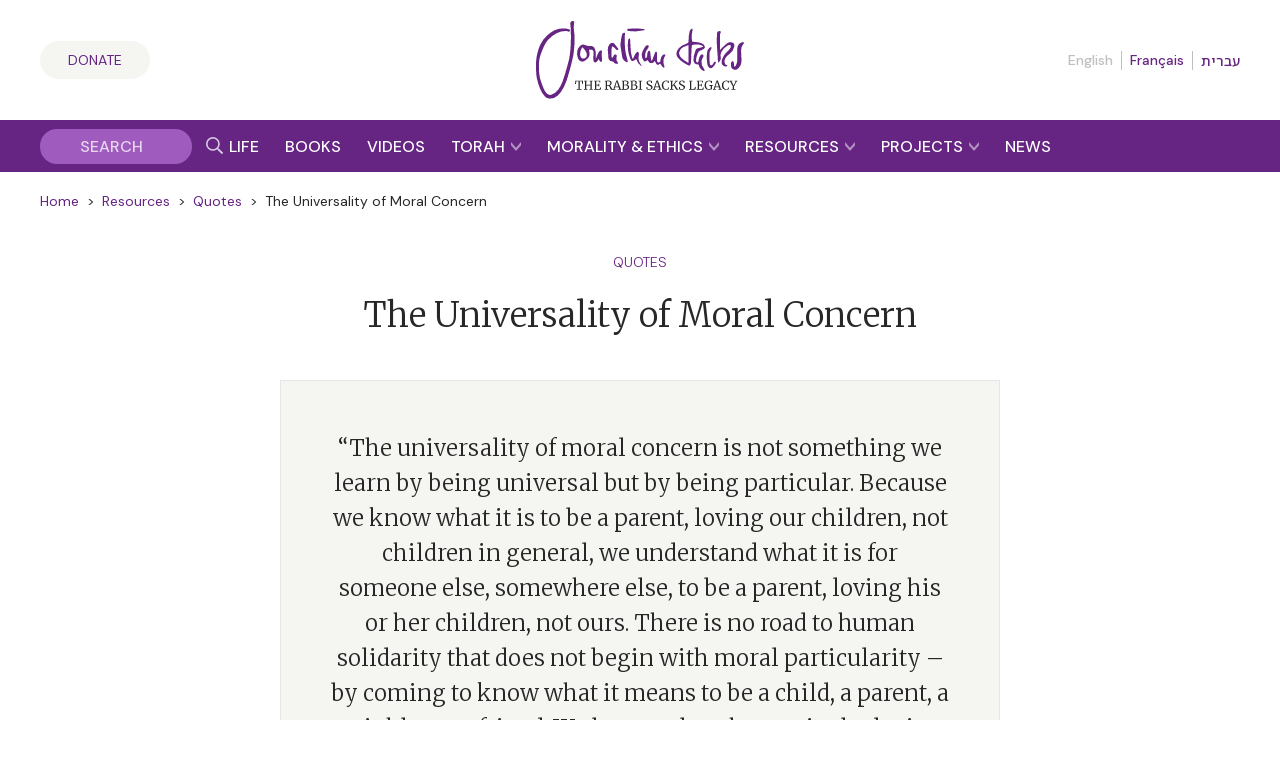

--- FILE ---
content_type: application/javascript
request_url: https://rabbisacks.org/app/plugins/rabbisacks2021-vue/dist/js/chunk-vendors.js?ver=1767796176
body_size: 38265
content:
(window["webpackJsonp"]=window["webpackJsonp"]||[]).push([["chunk-vendors"],{"04f8":function(t,e,n){var r=n("2d00"),o=n("d039");t.exports=!!Object.getOwnPropertySymbols&&!o((function(){var t=Symbol();return!String(t)||!(Object(t)instanceof Symbol)||!Symbol.sham&&r&&r<41}))},"06cf":function(t,e,n){var r=n("83ab"),o=n("c65b"),i=n("d1e7"),a=n("5c6c"),s=n("fc6a"),c=n("a04b"),u=n("1a2d"),f=n("0cfb"),l=Object.getOwnPropertyDescriptor;e.f=r?l:function(t,e){if(t=s(t),e=c(e),f)try{return l(t,e)}catch(n){}if(u(t,e))return a(!o(i.f,t,e),t[e])}},"07fa":function(t,e,n){var r=n("50c4");t.exports=function(t){return r(t.length)}},"0cfb":function(t,e,n){var r=n("83ab"),o=n("d039"),i=n("cc12");t.exports=!r&&!o((function(){return 7!=Object.defineProperty(i("div"),"a",{get:function(){return 7}}).a}))},"0d51":function(t,e){var n=String;t.exports=function(t){try{return n(t)}catch(e){return"Object"}}},"13d2":function(t,e,n){var r=n("e330"),o=n("d039"),i=n("1626"),a=n("1a2d"),s=n("83ab"),c=n("5e77").CONFIGURABLE,u=n("8925"),f=n("69f3"),l=f.enforce,p=f.get,d=String,h=Object.defineProperty,v=r("".slice),y=r("".replace),m=r([].join),g=s&&!o((function(){return 8!==h((function(){}),"length",{value:8}).length})),b=String(String).split("String"),_=t.exports=function(t,e,n){"Symbol("===v(d(e),0,7)&&(e="["+y(d(e),/^Symbol\(([^)]*)\)/,"$1")+"]"),n&&n.getter&&(e="get "+e),n&&n.setter&&(e="set "+e),(!a(t,"name")||c&&t.name!==e)&&(s?h(t,"name",{value:e,configurable:!0}):t.name=e),g&&n&&a(n,"arity")&&t.length!==n.arity&&h(t,"length",{value:n.arity});try{n&&a(n,"constructor")&&n.constructor?s&&h(t,"prototype",{writable:!1}):t.prototype&&(t.prototype=void 0)}catch(o){}var r=l(t);return a(r,"source")||(r.source=m(b,"string"==typeof e?e:"")),t};Function.prototype.toString=_((function(){return i(this)&&p(this).source||u(this)}),"toString")},"14d9":function(t,e,n){"use strict";var r=n("23e7"),o=n("7b0b"),i=n("07fa"),a=n("3a34"),s=n("3511"),c=n("d039"),u=c((function(){return 4294967297!==[].push.call({length:4294967296},1)})),f=function(){try{Object.defineProperty([],"length",{writable:!1}).push()}catch(t){return t instanceof TypeError}},l=u||!f();r({target:"Array",proto:!0,arity:1,forced:l},{push:function(t){var e=o(this),n=i(e),r=arguments.length;s(n+r);for(var c=0;c<r;c++)e[n]=arguments[c],n++;return a(e,n),n}})},1626:function(t,e,n){var r=n("8ea1"),o=r.all;t.exports=r.IS_HTMLDDA?function(t){return"function"==typeof t||t===o}:function(t){return"function"==typeof t}},"1a2d":function(t,e,n){var r=n("e330"),o=n("7b0b"),i=r({}.hasOwnProperty);t.exports=Object.hasOwn||function(t,e){return i(o(t),e)}},"1d80":function(t,e,n){var r=n("7234"),o=TypeError;t.exports=function(t){if(r(t))throw o("Can't call method on "+t);return t}},"23cb":function(t,e,n){var r=n("5926"),o=Math.max,i=Math.min;t.exports=function(t,e){var n=r(t);return n<0?o(n+e,0):i(n,e)}},"23e7":function(t,e,n){var r=n("da84"),o=n("06cf").f,i=n("9112"),a=n("cb2d"),s=n("6374"),c=n("e893"),u=n("94ca");t.exports=function(t,e){var n,f,l,p,d,h,v=t.target,y=t.global,m=t.stat;if(f=y?r:m?r[v]||s(v,{}):(r[v]||{}).prototype,f)for(l in e){if(d=e[l],t.dontCallGetSet?(h=o(f,l),p=h&&h.value):p=f[l],n=u(y?l:v+(m?".":"#")+l,t.forced),!n&&void 0!==p){if(typeof d==typeof p)continue;c(d,p)}(t.sham||p&&p.sham)&&i(d,"sham",!0),a(f,l,d,t)}}},"241c":function(t,e,n){var r=n("ca84"),o=n("7839"),i=o.concat("length","prototype");e.f=Object.getOwnPropertyNames||function(t){return r(t,i)}},2877:function(t,e,n){"use strict";function r(t,e,n,r,o,i,a,s){var c,u="function"===typeof t?t.options:t;if(e&&(u.render=e,u.staticRenderFns=n,u._compiled=!0),r&&(u.functional=!0),i&&(u._scopeId="data-v-"+i),a?(c=function(t){t=t||this.$vnode&&this.$vnode.ssrContext||this.parent&&this.parent.$vnode&&this.parent.$vnode.ssrContext,t||"undefined"===typeof __VUE_SSR_CONTEXT__||(t=__VUE_SSR_CONTEXT__),o&&o.call(this,t),t&&t._registeredComponents&&t._registeredComponents.add(a)},u._ssrRegister=c):o&&(c=s?function(){o.call(this,(u.functional?this.parent:this).$root.$options.shadowRoot)}:o),c)if(u.functional){u._injectStyles=c;var f=u.render;u.render=function(t,e){return c.call(e),f(t,e)}}else{var l=u.beforeCreate;u.beforeCreate=l?[].concat(l,c):[c]}return{exports:t,options:u}}n.d(e,"a",(function(){return r}))},"2b0e":function(t,e,n){"use strict";(function(t){n.d(e,"a",(function(){return Xr}));
/*!
 * Vue.js v2.7.14
 * (c) 2014-2022 Evan You
 * Released under the MIT License.
 */
var r=Object.freeze({}),o=Array.isArray;function i(t){return void 0===t||null===t}function a(t){return void 0!==t&&null!==t}function s(t){return!0===t}function c(t){return!1===t}function u(t){return"string"===typeof t||"number"===typeof t||"symbol"===typeof t||"boolean"===typeof t}function f(t){return"function"===typeof t}function l(t){return null!==t&&"object"===typeof t}var p=Object.prototype.toString;function d(t){return"[object Object]"===p.call(t)}function h(t){return"[object RegExp]"===p.call(t)}function v(t){var e=parseFloat(String(t));return e>=0&&Math.floor(e)===e&&isFinite(t)}function y(t){return a(t)&&"function"===typeof t.then&&"function"===typeof t.catch}function m(t){return null==t?"":Array.isArray(t)||d(t)&&t.toString===p?JSON.stringify(t,null,2):String(t)}function g(t){var e=parseFloat(t);return isNaN(e)?t:e}function b(t,e){for(var n=Object.create(null),r=t.split(","),o=0;o<r.length;o++)n[r[o]]=!0;return e?function(t){return n[t.toLowerCase()]}:function(t){return n[t]}}b("slot,component",!0);var _=b("key,ref,slot,slot-scope,is");function w(t,e){var n=t.length;if(n){if(e===t[n-1])return void(t.length=n-1);var r=t.indexOf(e);if(r>-1)return t.splice(r,1)}}var x=Object.prototype.hasOwnProperty;function C(t,e){return x.call(t,e)}function O(t){var e=Object.create(null);return function(n){var r=e[n];return r||(e[n]=t(n))}}var $=/-(\w)/g,k=O((function(t){return t.replace($,(function(t,e){return e?e.toUpperCase():""}))})),S=O((function(t){return t.charAt(0).toUpperCase()+t.slice(1)})),j=/\B([A-Z])/g,E=O((function(t){return t.replace(j,"-$1").toLowerCase()}));function A(t,e){function n(n){var r=arguments.length;return r?r>1?t.apply(e,arguments):t.call(e,n):t.call(e)}return n._length=t.length,n}function T(t,e){return t.bind(e)}var P=Function.prototype.bind?T:A;function R(t,e){e=e||0;var n=t.length-e,r=new Array(n);while(n--)r[n]=t[n+e];return r}function I(t,e){for(var n in e)t[n]=e[n];return t}function L(t){for(var e={},n=0;n<t.length;n++)t[n]&&I(e,t[n]);return e}function D(t,e,n){}var M=function(t,e,n){return!1},N=function(t){return t};function F(t,e){if(t===e)return!0;var n=l(t),r=l(e);if(!n||!r)return!n&&!r&&String(t)===String(e);try{var o=Array.isArray(t),i=Array.isArray(e);if(o&&i)return t.length===e.length&&t.every((function(t,n){return F(t,e[n])}));if(t instanceof Date&&e instanceof Date)return t.getTime()===e.getTime();if(o||i)return!1;var a=Object.keys(t),s=Object.keys(e);return a.length===s.length&&a.every((function(n){return F(t[n],e[n])}))}catch(c){return!1}}function U(t,e){for(var n=0;n<t.length;n++)if(F(t[n],e))return n;return-1}function V(t){var e=!1;return function(){e||(e=!0,t.apply(this,arguments))}}function B(t,e){return t===e?0===t&&1/t!==1/e:t===t||e===e}var H="data-server-rendered",z=["component","directive","filter"],q=["beforeCreate","created","beforeMount","mounted","beforeUpdate","updated","beforeDestroy","destroyed","activated","deactivated","errorCaptured","serverPrefetch","renderTracked","renderTriggered"],K={optionMergeStrategies:Object.create(null),silent:!1,productionTip:!1,devtools:!1,performance:!1,errorHandler:null,warnHandler:null,ignoredElements:[],keyCodes:Object.create(null),isReservedTag:M,isReservedAttr:M,isUnknownElement:M,getTagNamespace:D,parsePlatformTagName:N,mustUseProp:M,async:!0,_lifecycleHooks:q},W=/a-zA-Z\u00B7\u00C0-\u00D6\u00D8-\u00F6\u00F8-\u037D\u037F-\u1FFF\u200C-\u200D\u203F-\u2040\u2070-\u218F\u2C00-\u2FEF\u3001-\uD7FF\uF900-\uFDCF\uFDF0-\uFFFD/;function G(t){var e=(t+"").charCodeAt(0);return 36===e||95===e}function J(t,e,n,r){Object.defineProperty(t,e,{value:n,enumerable:!!r,writable:!0,configurable:!0})}var X=new RegExp("[^".concat(W.source,".$_\\d]"));function Y(t){if(!X.test(t)){var e=t.split(".");return function(t){for(var n=0;n<e.length;n++){if(!t)return;t=t[e[n]]}return t}}}var Q="__proto__"in{},Z="undefined"!==typeof window,tt=Z&&window.navigator.userAgent.toLowerCase(),et=tt&&/msie|trident/.test(tt),nt=tt&&tt.indexOf("msie 9.0")>0,rt=tt&&tt.indexOf("edge/")>0;tt&&tt.indexOf("android");var ot=tt&&/iphone|ipad|ipod|ios/.test(tt);tt&&/chrome\/\d+/.test(tt),tt&&/phantomjs/.test(tt);var it,at=tt&&tt.match(/firefox\/(\d+)/),st={}.watch,ct=!1;if(Z)try{var ut={};Object.defineProperty(ut,"passive",{get:function(){ct=!0}}),window.addEventListener("test-passive",null,ut)}catch(Ya){}var ft=function(){return void 0===it&&(it=!Z&&"undefined"!==typeof t&&(t["process"]&&"server"===t["process"].env.VUE_ENV)),it},lt=Z&&window.__VUE_DEVTOOLS_GLOBAL_HOOK__;function pt(t){return"function"===typeof t&&/native code/.test(t.toString())}var dt,ht="undefined"!==typeof Symbol&&pt(Symbol)&&"undefined"!==typeof Reflect&&pt(Reflect.ownKeys);dt="undefined"!==typeof Set&&pt(Set)?Set:function(){function t(){this.set=Object.create(null)}return t.prototype.has=function(t){return!0===this.set[t]},t.prototype.add=function(t){this.set[t]=!0},t.prototype.clear=function(){this.set=Object.create(null)},t}();var vt=null;function yt(t){void 0===t&&(t=null),t||vt&&vt._scope.off(),vt=t,t&&t._scope.on()}var mt=function(){function t(t,e,n,r,o,i,a,s){this.tag=t,this.data=e,this.children=n,this.text=r,this.elm=o,this.ns=void 0,this.context=i,this.fnContext=void 0,this.fnOptions=void 0,this.fnScopeId=void 0,this.key=e&&e.key,this.componentOptions=a,this.componentInstance=void 0,this.parent=void 0,this.raw=!1,this.isStatic=!1,this.isRootInsert=!0,this.isComment=!1,this.isCloned=!1,this.isOnce=!1,this.asyncFactory=s,this.asyncMeta=void 0,this.isAsyncPlaceholder=!1}return Object.defineProperty(t.prototype,"child",{get:function(){return this.componentInstance},enumerable:!1,configurable:!0}),t}(),gt=function(t){void 0===t&&(t="");var e=new mt;return e.text=t,e.isComment=!0,e};function bt(t){return new mt(void 0,void 0,void 0,String(t))}function _t(t){var e=new mt(t.tag,t.data,t.children&&t.children.slice(),t.text,t.elm,t.context,t.componentOptions,t.asyncFactory);return e.ns=t.ns,e.isStatic=t.isStatic,e.key=t.key,e.isComment=t.isComment,e.fnContext=t.fnContext,e.fnOptions=t.fnOptions,e.fnScopeId=t.fnScopeId,e.asyncMeta=t.asyncMeta,e.isCloned=!0,e}var wt=0,xt=[],Ct=function(){for(var t=0;t<xt.length;t++){var e=xt[t];e.subs=e.subs.filter((function(t){return t})),e._pending=!1}xt.length=0},Ot=function(){function t(){this._pending=!1,this.id=wt++,this.subs=[]}return t.prototype.addSub=function(t){this.subs.push(t)},t.prototype.removeSub=function(t){this.subs[this.subs.indexOf(t)]=null,this._pending||(this._pending=!0,xt.push(this))},t.prototype.depend=function(e){t.target&&t.target.addDep(this)},t.prototype.notify=function(t){var e=this.subs.filter((function(t){return t}));for(var n=0,r=e.length;n<r;n++){var o=e[n];0,o.update()}},t}();Ot.target=null;var $t=[];function kt(t){$t.push(t),Ot.target=t}function St(){$t.pop(),Ot.target=$t[$t.length-1]}var jt=Array.prototype,Et=Object.create(jt),At=["push","pop","shift","unshift","splice","sort","reverse"];At.forEach((function(t){var e=jt[t];J(Et,t,(function(){for(var n=[],r=0;r<arguments.length;r++)n[r]=arguments[r];var o,i=e.apply(this,n),a=this.__ob__;switch(t){case"push":case"unshift":o=n;break;case"splice":o=n.slice(2);break}return o&&a.observeArray(o),a.dep.notify(),i}))}));var Tt=Object.getOwnPropertyNames(Et),Pt={},Rt=!0;function It(t){Rt=t}var Lt={notify:D,depend:D,addSub:D,removeSub:D},Dt=function(){function t(t,e,n){if(void 0===e&&(e=!1),void 0===n&&(n=!1),this.value=t,this.shallow=e,this.mock=n,this.dep=n?Lt:new Ot,this.vmCount=0,J(t,"__ob__",this),o(t)){if(!n)if(Q)t.__proto__=Et;else for(var r=0,i=Tt.length;r<i;r++){var a=Tt[r];J(t,a,Et[a])}e||this.observeArray(t)}else{var s=Object.keys(t);for(r=0;r<s.length;r++){a=s[r];Nt(t,a,Pt,void 0,e,n)}}}return t.prototype.observeArray=function(t){for(var e=0,n=t.length;e<n;e++)Mt(t[e],!1,this.mock)},t}();function Mt(t,e,n){return t&&C(t,"__ob__")&&t.__ob__ instanceof Dt?t.__ob__:!Rt||!n&&ft()||!o(t)&&!d(t)||!Object.isExtensible(t)||t.__v_skip||qt(t)||t instanceof mt?void 0:new Dt(t,e,n)}function Nt(t,e,n,r,i,a){var s=new Ot,c=Object.getOwnPropertyDescriptor(t,e);if(!c||!1!==c.configurable){var u=c&&c.get,f=c&&c.set;u&&!f||n!==Pt&&2!==arguments.length||(n=t[e]);var l=!i&&Mt(n,!1,a);return Object.defineProperty(t,e,{enumerable:!0,configurable:!0,get:function(){var e=u?u.call(t):n;return Ot.target&&(s.depend(),l&&(l.dep.depend(),o(e)&&Vt(e))),qt(e)&&!i?e.value:e},set:function(e){var r=u?u.call(t):n;if(B(r,e)){if(f)f.call(t,e);else{if(u)return;if(!i&&qt(r)&&!qt(e))return void(r.value=e);n=e}l=!i&&Mt(e,!1,a),s.notify()}}}),s}}function Ft(t,e,n){if(!zt(t)){var r=t.__ob__;return o(t)&&v(e)?(t.length=Math.max(t.length,e),t.splice(e,1,n),r&&!r.shallow&&r.mock&&Mt(n,!1,!0),n):e in t&&!(e in Object.prototype)?(t[e]=n,n):t._isVue||r&&r.vmCount?n:r?(Nt(r.value,e,n,void 0,r.shallow,r.mock),r.dep.notify(),n):(t[e]=n,n)}}function Ut(t,e){if(o(t)&&v(e))t.splice(e,1);else{var n=t.__ob__;t._isVue||n&&n.vmCount||zt(t)||C(t,e)&&(delete t[e],n&&n.dep.notify())}}function Vt(t){for(var e=void 0,n=0,r=t.length;n<r;n++)e=t[n],e&&e.__ob__&&e.__ob__.dep.depend(),o(e)&&Vt(e)}function Bt(t){return Ht(t,!0),J(t,"__v_isShallow",!0),t}function Ht(t,e){if(!zt(t)){Mt(t,e,ft());0}}function zt(t){return!(!t||!t.__v_isReadonly)}function qt(t){return!(!t||!0!==t.__v_isRef)}function Kt(t,e,n){Object.defineProperty(t,n,{enumerable:!0,configurable:!0,get:function(){var t=e[n];if(qt(t))return t.value;var r=t&&t.__ob__;return r&&r.dep.depend(),t},set:function(t){var r=e[n];qt(r)&&!qt(t)?r.value=t:e[n]=t}})}var Wt="watcher";"".concat(Wt," callback"),"".concat(Wt," getter"),"".concat(Wt," cleanup");var Gt;var Jt=function(){function t(t){void 0===t&&(t=!1),this.detached=t,this.active=!0,this.effects=[],this.cleanups=[],this.parent=Gt,!t&&Gt&&(this.index=(Gt.scopes||(Gt.scopes=[])).push(this)-1)}return t.prototype.run=function(t){if(this.active){var e=Gt;try{return Gt=this,t()}finally{Gt=e}}else 0},t.prototype.on=function(){Gt=this},t.prototype.off=function(){Gt=this.parent},t.prototype.stop=function(t){if(this.active){var e=void 0,n=void 0;for(e=0,n=this.effects.length;e<n;e++)this.effects[e].teardown();for(e=0,n=this.cleanups.length;e<n;e++)this.cleanups[e]();if(this.scopes)for(e=0,n=this.scopes.length;e<n;e++)this.scopes[e].stop(!0);if(!this.detached&&this.parent&&!t){var r=this.parent.scopes.pop();r&&r!==this&&(this.parent.scopes[this.index]=r,r.index=this.index)}this.parent=void 0,this.active=!1}},t}();function Xt(t,e){void 0===e&&(e=Gt),e&&e.active&&e.effects.push(t)}function Yt(t){var e=t._provided,n=t.$parent&&t.$parent._provided;return n===e?t._provided=Object.create(n):e}var Qt=O((function(t){var e="&"===t.charAt(0);t=e?t.slice(1):t;var n="~"===t.charAt(0);t=n?t.slice(1):t;var r="!"===t.charAt(0);return t=r?t.slice(1):t,{name:t,once:n,capture:r,passive:e}}));function Zt(t,e){function n(){var t=n.fns;if(!o(t))return Je(t,null,arguments,e,"v-on handler");for(var r=t.slice(),i=0;i<r.length;i++)Je(r[i],null,arguments,e,"v-on handler")}return n.fns=t,n}function te(t,e,n,r,o,a){var c,u,f,l;for(c in t)u=t[c],f=e[c],l=Qt(c),i(u)||(i(f)?(i(u.fns)&&(u=t[c]=Zt(u,a)),s(l.once)&&(u=t[c]=o(l.name,u,l.capture)),n(l.name,u,l.capture,l.passive,l.params)):u!==f&&(f.fns=u,t[c]=f));for(c in e)i(t[c])&&(l=Qt(c),r(l.name,e[c],l.capture))}function ee(t,e,n){var r;t instanceof mt&&(t=t.data.hook||(t.data.hook={}));var o=t[e];function c(){n.apply(this,arguments),w(r.fns,c)}i(o)?r=Zt([c]):a(o.fns)&&s(o.merged)?(r=o,r.fns.push(c)):r=Zt([o,c]),r.merged=!0,t[e]=r}function ne(t,e,n){var r=e.options.props;if(!i(r)){var o={},s=t.attrs,c=t.props;if(a(s)||a(c))for(var u in r){var f=E(u);re(o,c,u,f,!0)||re(o,s,u,f,!1)}return o}}function re(t,e,n,r,o){if(a(e)){if(C(e,n))return t[n]=e[n],o||delete e[n],!0;if(C(e,r))return t[n]=e[r],o||delete e[r],!0}return!1}function oe(t){for(var e=0;e<t.length;e++)if(o(t[e]))return Array.prototype.concat.apply([],t);return t}function ie(t){return u(t)?[bt(t)]:o(t)?se(t):void 0}function ae(t){return a(t)&&a(t.text)&&c(t.isComment)}function se(t,e){var n,r,c,f,l=[];for(n=0;n<t.length;n++)r=t[n],i(r)||"boolean"===typeof r||(c=l.length-1,f=l[c],o(r)?r.length>0&&(r=se(r,"".concat(e||"","_").concat(n)),ae(r[0])&&ae(f)&&(l[c]=bt(f.text+r[0].text),r.shift()),l.push.apply(l,r)):u(r)?ae(f)?l[c]=bt(f.text+r):""!==r&&l.push(bt(r)):ae(r)&&ae(f)?l[c]=bt(f.text+r.text):(s(t._isVList)&&a(r.tag)&&i(r.key)&&a(e)&&(r.key="__vlist".concat(e,"_").concat(n,"__")),l.push(r)));return l}function ce(t,e){var n,r,i,s,c=null;if(o(t)||"string"===typeof t)for(c=new Array(t.length),n=0,r=t.length;n<r;n++)c[n]=e(t[n],n);else if("number"===typeof t)for(c=new Array(t),n=0;n<t;n++)c[n]=e(n+1,n);else if(l(t))if(ht&&t[Symbol.iterator]){c=[];var u=t[Symbol.iterator](),f=u.next();while(!f.done)c.push(e(f.value,c.length)),f=u.next()}else for(i=Object.keys(t),c=new Array(i.length),n=0,r=i.length;n<r;n++)s=i[n],c[n]=e(t[s],s,n);return a(c)||(c=[]),c._isVList=!0,c}function ue(t,e,n,r){var o,i=this.$scopedSlots[t];i?(n=n||{},r&&(n=I(I({},r),n)),o=i(n)||(f(e)?e():e)):o=this.$slots[t]||(f(e)?e():e);var a=n&&n.slot;return a?this.$createElement("template",{slot:a},o):o}function fe(t){return Cr(this.$options,"filters",t,!0)||N}function le(t,e){return o(t)?-1===t.indexOf(e):t!==e}function pe(t,e,n,r,o){var i=K.keyCodes[e]||n;return o&&r&&!K.keyCodes[e]?le(o,r):i?le(i,t):r?E(r)!==e:void 0===t}function de(t,e,n,r,i){if(n)if(l(n)){o(n)&&(n=L(n));var a=void 0,s=function(o){if("class"===o||"style"===o||_(o))a=t;else{var s=t.attrs&&t.attrs.type;a=r||K.mustUseProp(e,s,o)?t.domProps||(t.domProps={}):t.attrs||(t.attrs={})}var c=k(o),u=E(o);if(!(c in a)&&!(u in a)&&(a[o]=n[o],i)){var f=t.on||(t.on={});f["update:".concat(o)]=function(t){n[o]=t}}};for(var c in n)s(c)}else;return t}function he(t,e){var n=this._staticTrees||(this._staticTrees=[]),r=n[t];return r&&!e||(r=n[t]=this.$options.staticRenderFns[t].call(this._renderProxy,this._c,this),ye(r,"__static__".concat(t),!1)),r}function ve(t,e,n){return ye(t,"__once__".concat(e).concat(n?"_".concat(n):""),!0),t}function ye(t,e,n){if(o(t))for(var r=0;r<t.length;r++)t[r]&&"string"!==typeof t[r]&&me(t[r],"".concat(e,"_").concat(r),n);else me(t,e,n)}function me(t,e,n){t.isStatic=!0,t.key=e,t.isOnce=n}function ge(t,e){if(e)if(d(e)){var n=t.on=t.on?I({},t.on):{};for(var r in e){var o=n[r],i=e[r];n[r]=o?[].concat(o,i):i}}else;return t}function be(t,e,n,r){e=e||{$stable:!n};for(var i=0;i<t.length;i++){var a=t[i];o(a)?be(a,e,n):a&&(a.proxy&&(a.fn.proxy=!0),e[a.key]=a.fn)}return r&&(e.$key=r),e}function _e(t,e){for(var n=0;n<e.length;n+=2){var r=e[n];"string"===typeof r&&r&&(t[e[n]]=e[n+1])}return t}function we(t,e){return"string"===typeof t?e+t:t}function xe(t){t._o=ve,t._n=g,t._s=m,t._l=ce,t._t=ue,t._q=F,t._i=U,t._m=he,t._f=fe,t._k=pe,t._b=de,t._v=bt,t._e=gt,t._u=be,t._g=ge,t._d=_e,t._p=we}function Ce(t,e){if(!t||!t.length)return{};for(var n={},r=0,o=t.length;r<o;r++){var i=t[r],a=i.data;if(a&&a.attrs&&a.attrs.slot&&delete a.attrs.slot,i.context!==e&&i.fnContext!==e||!a||null==a.slot)(n.default||(n.default=[])).push(i);else{var s=a.slot,c=n[s]||(n[s]=[]);"template"===i.tag?c.push.apply(c,i.children||[]):c.push(i)}}for(var u in n)n[u].every(Oe)&&delete n[u];return n}function Oe(t){return t.isComment&&!t.asyncFactory||" "===t.text}function $e(t){return t.isComment&&t.asyncFactory}function ke(t,e,n,o){var i,a=Object.keys(n).length>0,s=e?!!e.$stable:!a,c=e&&e.$key;if(e){if(e._normalized)return e._normalized;if(s&&o&&o!==r&&c===o.$key&&!a&&!o.$hasNormal)return o;for(var u in i={},e)e[u]&&"$"!==u[0]&&(i[u]=Se(t,n,u,e[u]))}else i={};for(var f in n)f in i||(i[f]=je(n,f));return e&&Object.isExtensible(e)&&(e._normalized=i),J(i,"$stable",s),J(i,"$key",c),J(i,"$hasNormal",a),i}function Se(t,e,n,r){var i=function(){var e=vt;yt(t);var n=arguments.length?r.apply(null,arguments):r({});n=n&&"object"===typeof n&&!o(n)?[n]:ie(n);var i=n&&n[0];return yt(e),n&&(!i||1===n.length&&i.isComment&&!$e(i))?void 0:n};return r.proxy&&Object.defineProperty(e,n,{get:i,enumerable:!0,configurable:!0}),i}function je(t,e){return function(){return t[e]}}function Ee(t){var e=t.$options,n=e.setup;if(n){var r=t._setupContext=Ae(t);yt(t),kt();var o=Je(n,null,[t._props||Bt({}),r],t,"setup");if(St(),yt(),f(o))e.render=o;else if(l(o))if(t._setupState=o,o.__sfc){var i=t._setupProxy={};for(var a in o)"__sfc"!==a&&Kt(i,o,a)}else for(var a in o)G(a)||Kt(t,o,a);else 0}}function Ae(t){return{get attrs(){if(!t._attrsProxy){var e=t._attrsProxy={};J(e,"_v_attr_proxy",!0),Te(e,t.$attrs,r,t,"$attrs")}return t._attrsProxy},get listeners(){if(!t._listenersProxy){var e=t._listenersProxy={};Te(e,t.$listeners,r,t,"$listeners")}return t._listenersProxy},get slots(){return Re(t)},emit:P(t.$emit,t),expose:function(e){e&&Object.keys(e).forEach((function(n){return Kt(t,e,n)}))}}}function Te(t,e,n,r,o){var i=!1;for(var a in e)a in t?e[a]!==n[a]&&(i=!0):(i=!0,Pe(t,a,r,o));for(var a in t)a in e||(i=!0,delete t[a]);return i}function Pe(t,e,n,r){Object.defineProperty(t,e,{enumerable:!0,configurable:!0,get:function(){return n[r][e]}})}function Re(t){return t._slotsProxy||Ie(t._slotsProxy={},t.$scopedSlots),t._slotsProxy}function Ie(t,e){for(var n in e)t[n]=e[n];for(var n in t)n in e||delete t[n]}function Le(t){t._vnode=null,t._staticTrees=null;var e=t.$options,n=t.$vnode=e._parentVnode,o=n&&n.context;t.$slots=Ce(e._renderChildren,o),t.$scopedSlots=n?ke(t.$parent,n.data.scopedSlots,t.$slots):r,t._c=function(e,n,r,o){return ze(t,e,n,r,o,!1)},t.$createElement=function(e,n,r,o){return ze(t,e,n,r,o,!0)};var i=n&&n.data;Nt(t,"$attrs",i&&i.attrs||r,null,!0),Nt(t,"$listeners",e._parentListeners||r,null,!0)}var De=null;function Me(t){xe(t.prototype),t.prototype.$nextTick=function(t){return cn(t,this)},t.prototype._render=function(){var t,e=this,n=e.$options,r=n.render,i=n._parentVnode;i&&e._isMounted&&(e.$scopedSlots=ke(e.$parent,i.data.scopedSlots,e.$slots,e.$scopedSlots),e._slotsProxy&&Ie(e._slotsProxy,e.$scopedSlots)),e.$vnode=i;try{yt(e),De=e,t=r.call(e._renderProxy,e.$createElement)}catch(Ya){Ge(Ya,e,"render"),t=e._vnode}finally{De=null,yt()}return o(t)&&1===t.length&&(t=t[0]),t instanceof mt||(t=gt()),t.parent=i,t}}function Ne(t,e){return(t.__esModule||ht&&"Module"===t[Symbol.toStringTag])&&(t=t.default),l(t)?e.extend(t):t}function Fe(t,e,n,r,o){var i=gt();return i.asyncFactory=t,i.asyncMeta={data:e,context:n,children:r,tag:o},i}function Ue(t,e){if(s(t.error)&&a(t.errorComp))return t.errorComp;if(a(t.resolved))return t.resolved;var n=De;if(n&&a(t.owners)&&-1===t.owners.indexOf(n)&&t.owners.push(n),s(t.loading)&&a(t.loadingComp))return t.loadingComp;if(n&&!a(t.owners)){var r=t.owners=[n],o=!0,c=null,u=null;n.$on("hook:destroyed",(function(){return w(r,n)}));var f=function(t){for(var e=0,n=r.length;e<n;e++)r[e].$forceUpdate();t&&(r.length=0,null!==c&&(clearTimeout(c),c=null),null!==u&&(clearTimeout(u),u=null))},p=V((function(n){t.resolved=Ne(n,e),o?r.length=0:f(!0)})),d=V((function(e){a(t.errorComp)&&(t.error=!0,f(!0))})),h=t(p,d);return l(h)&&(y(h)?i(t.resolved)&&h.then(p,d):y(h.component)&&(h.component.then(p,d),a(h.error)&&(t.errorComp=Ne(h.error,e)),a(h.loading)&&(t.loadingComp=Ne(h.loading,e),0===h.delay?t.loading=!0:c=setTimeout((function(){c=null,i(t.resolved)&&i(t.error)&&(t.loading=!0,f(!1))}),h.delay||200)),a(h.timeout)&&(u=setTimeout((function(){u=null,i(t.resolved)&&d(null)}),h.timeout)))),o=!1,t.loading?t.loadingComp:t.resolved}}function Ve(t){if(o(t))for(var e=0;e<t.length;e++){var n=t[e];if(a(n)&&(a(n.componentOptions)||$e(n)))return n}}var Be=1,He=2;function ze(t,e,n,r,i,a){return(o(n)||u(n))&&(i=r,r=n,n=void 0),s(a)&&(i=He),qe(t,e,n,r,i)}function qe(t,e,n,r,i){if(a(n)&&a(n.__ob__))return gt();if(a(n)&&a(n.is)&&(e=n.is),!e)return gt();var s,c;if(o(r)&&f(r[0])&&(n=n||{},n.scopedSlots={default:r[0]},r.length=0),i===He?r=ie(r):i===Be&&(r=oe(r)),"string"===typeof e){var u=void 0;c=t.$vnode&&t.$vnode.ns||K.getTagNamespace(e),s=K.isReservedTag(e)?new mt(K.parsePlatformTagName(e),n,r,void 0,void 0,t):n&&n.pre||!a(u=Cr(t.$options,"components",e))?new mt(e,n,r,void 0,void 0,t):ar(u,n,t,r,e)}else s=ar(e,n,t,r);return o(s)?s:a(s)?(a(c)&&Ke(s,c),a(n)&&We(n),s):gt()}function Ke(t,e,n){if(t.ns=e,"foreignObject"===t.tag&&(e=void 0,n=!0),a(t.children))for(var r=0,o=t.children.length;r<o;r++){var c=t.children[r];a(c.tag)&&(i(c.ns)||s(n)&&"svg"!==c.tag)&&Ke(c,e,n)}}function We(t){l(t.style)&&dn(t.style),l(t.class)&&dn(t.class)}function Ge(t,e,n){kt();try{if(e){var r=e;while(r=r.$parent){var o=r.$options.errorCaptured;if(o)for(var i=0;i<o.length;i++)try{var a=!1===o[i].call(r,t,e,n);if(a)return}catch(Ya){Xe(Ya,r,"errorCaptured hook")}}}Xe(t,e,n)}finally{St()}}function Je(t,e,n,r,o){var i;try{i=n?t.apply(e,n):t.call(e),i&&!i._isVue&&y(i)&&!i._handled&&(i.catch((function(t){return Ge(t,r,o+" (Promise/async)")})),i._handled=!0)}catch(Ya){Ge(Ya,r,o)}return i}function Xe(t,e,n){if(K.errorHandler)try{return K.errorHandler.call(null,t,e,n)}catch(Ya){Ya!==t&&Ye(Ya,null,"config.errorHandler")}Ye(t,e,n)}function Ye(t,e,n){if(!Z||"undefined"===typeof console)throw t;console.error(t)}var Qe,Ze=!1,tn=[],en=!1;function nn(){en=!1;var t=tn.slice(0);tn.length=0;for(var e=0;e<t.length;e++)t[e]()}if("undefined"!==typeof Promise&&pt(Promise)){var rn=Promise.resolve();Qe=function(){rn.then(nn),ot&&setTimeout(D)},Ze=!0}else if(et||"undefined"===typeof MutationObserver||!pt(MutationObserver)&&"[object MutationObserverConstructor]"!==MutationObserver.toString())Qe="undefined"!==typeof setImmediate&&pt(setImmediate)?function(){setImmediate(nn)}:function(){setTimeout(nn,0)};else{var on=1,an=new MutationObserver(nn),sn=document.createTextNode(String(on));an.observe(sn,{characterData:!0}),Qe=function(){on=(on+1)%2,sn.data=String(on)},Ze=!0}function cn(t,e){var n;if(tn.push((function(){if(t)try{t.call(e)}catch(Ya){Ge(Ya,e,"nextTick")}else n&&n(e)})),en||(en=!0,Qe()),!t&&"undefined"!==typeof Promise)return new Promise((function(t){n=t}))}function un(t){return function(e,n){if(void 0===n&&(n=vt),n)return fn(n,t,e)}}function fn(t,e,n){var r=t.$options;r[e]=vr(r[e],n)}un("beforeMount"),un("mounted"),un("beforeUpdate"),un("updated"),un("beforeDestroy"),un("destroyed"),un("activated"),un("deactivated"),un("serverPrefetch"),un("renderTracked"),un("renderTriggered"),un("errorCaptured");var ln="2.7.14";var pn=new dt;function dn(t){return hn(t,pn),pn.clear(),t}function hn(t,e){var n,r,i=o(t);if(!(!i&&!l(t)||t.__v_skip||Object.isFrozen(t)||t instanceof mt)){if(t.__ob__){var a=t.__ob__.dep.id;if(e.has(a))return;e.add(a)}if(i){n=t.length;while(n--)hn(t[n],e)}else if(qt(t))hn(t.value,e);else{r=Object.keys(t),n=r.length;while(n--)hn(t[r[n]],e)}}}var vn,yn=0,mn=function(){function t(t,e,n,r,o){Xt(this,Gt&&!Gt._vm?Gt:t?t._scope:void 0),(this.vm=t)&&o&&(t._watcher=this),r?(this.deep=!!r.deep,this.user=!!r.user,this.lazy=!!r.lazy,this.sync=!!r.sync,this.before=r.before):this.deep=this.user=this.lazy=this.sync=!1,this.cb=n,this.id=++yn,this.active=!0,this.post=!1,this.dirty=this.lazy,this.deps=[],this.newDeps=[],this.depIds=new dt,this.newDepIds=new dt,this.expression="",f(e)?this.getter=e:(this.getter=Y(e),this.getter||(this.getter=D)),this.value=this.lazy?void 0:this.get()}return t.prototype.get=function(){var t;kt(this);var e=this.vm;try{t=this.getter.call(e,e)}catch(Ya){if(!this.user)throw Ya;Ge(Ya,e,'getter for watcher "'.concat(this.expression,'"'))}finally{this.deep&&dn(t),St(),this.cleanupDeps()}return t},t.prototype.addDep=function(t){var e=t.id;this.newDepIds.has(e)||(this.newDepIds.add(e),this.newDeps.push(t),this.depIds.has(e)||t.addSub(this))},t.prototype.cleanupDeps=function(){var t=this.deps.length;while(t--){var e=this.deps[t];this.newDepIds.has(e.id)||e.removeSub(this)}var n=this.depIds;this.depIds=this.newDepIds,this.newDepIds=n,this.newDepIds.clear(),n=this.deps,this.deps=this.newDeps,this.newDeps=n,this.newDeps.length=0},t.prototype.update=function(){this.lazy?this.dirty=!0:this.sync?this.run():Jn(this)},t.prototype.run=function(){if(this.active){var t=this.get();if(t!==this.value||l(t)||this.deep){var e=this.value;if(this.value=t,this.user){var n='callback for watcher "'.concat(this.expression,'"');Je(this.cb,this.vm,[t,e],this.vm,n)}else this.cb.call(this.vm,t,e)}}},t.prototype.evaluate=function(){this.value=this.get(),this.dirty=!1},t.prototype.depend=function(){var t=this.deps.length;while(t--)this.deps[t].depend()},t.prototype.teardown=function(){if(this.vm&&!this.vm._isBeingDestroyed&&w(this.vm._scope.effects,this),this.active){var t=this.deps.length;while(t--)this.deps[t].removeSub(this);this.active=!1,this.onStop&&this.onStop()}},t}();function gn(t){t._events=Object.create(null),t._hasHookEvent=!1;var e=t.$options._parentListeners;e&&xn(t,e)}function bn(t,e){vn.$on(t,e)}function _n(t,e){vn.$off(t,e)}function wn(t,e){var n=vn;return function r(){var o=e.apply(null,arguments);null!==o&&n.$off(t,r)}}function xn(t,e,n){vn=t,te(e,n||{},bn,_n,wn,t),vn=void 0}function Cn(t){var e=/^hook:/;t.prototype.$on=function(t,n){var r=this;if(o(t))for(var i=0,a=t.length;i<a;i++)r.$on(t[i],n);else(r._events[t]||(r._events[t]=[])).push(n),e.test(t)&&(r._hasHookEvent=!0);return r},t.prototype.$once=function(t,e){var n=this;function r(){n.$off(t,r),e.apply(n,arguments)}return r.fn=e,n.$on(t,r),n},t.prototype.$off=function(t,e){var n=this;if(!arguments.length)return n._events=Object.create(null),n;if(o(t)){for(var r=0,i=t.length;r<i;r++)n.$off(t[r],e);return n}var a,s=n._events[t];if(!s)return n;if(!e)return n._events[t]=null,n;var c=s.length;while(c--)if(a=s[c],a===e||a.fn===e){s.splice(c,1);break}return n},t.prototype.$emit=function(t){var e=this,n=e._events[t];if(n){n=n.length>1?R(n):n;for(var r=R(arguments,1),o='event handler for "'.concat(t,'"'),i=0,a=n.length;i<a;i++)Je(n[i],e,r,e,o)}return e}}var On=null;function $n(t){var e=On;return On=t,function(){On=e}}function kn(t){var e=t.$options,n=e.parent;if(n&&!e.abstract){while(n.$options.abstract&&n.$parent)n=n.$parent;n.$children.push(t)}t.$parent=n,t.$root=n?n.$root:t,t.$children=[],t.$refs={},t._provided=n?n._provided:Object.create(null),t._watcher=null,t._inactive=null,t._directInactive=!1,t._isMounted=!1,t._isDestroyed=!1,t._isBeingDestroyed=!1}function Sn(t){t.prototype._update=function(t,e){var n=this,r=n.$el,o=n._vnode,i=$n(n);n._vnode=t,n.$el=o?n.__patch__(o,t):n.__patch__(n.$el,t,e,!1),i(),r&&(r.__vue__=null),n.$el&&(n.$el.__vue__=n);var a=n;while(a&&a.$vnode&&a.$parent&&a.$vnode===a.$parent._vnode)a.$parent.$el=a.$el,a=a.$parent},t.prototype.$forceUpdate=function(){var t=this;t._watcher&&t._watcher.update()},t.prototype.$destroy=function(){var t=this;if(!t._isBeingDestroyed){Rn(t,"beforeDestroy"),t._isBeingDestroyed=!0;var e=t.$parent;!e||e._isBeingDestroyed||t.$options.abstract||w(e.$children,t),t._scope.stop(),t._data.__ob__&&t._data.__ob__.vmCount--,t._isDestroyed=!0,t.__patch__(t._vnode,null),Rn(t,"destroyed"),t.$off(),t.$el&&(t.$el.__vue__=null),t.$vnode&&(t.$vnode.parent=null)}}}function jn(t,e,n){var r;t.$el=e,t.$options.render||(t.$options.render=gt),Rn(t,"beforeMount"),r=function(){t._update(t._render(),n)};var o={before:function(){t._isMounted&&!t._isDestroyed&&Rn(t,"beforeUpdate")}};new mn(t,r,D,o,!0),n=!1;var i=t._preWatchers;if(i)for(var a=0;a<i.length;a++)i[a].run();return null==t.$vnode&&(t._isMounted=!0,Rn(t,"mounted")),t}function En(t,e,n,o,i){var a=o.data.scopedSlots,s=t.$scopedSlots,c=!!(a&&!a.$stable||s!==r&&!s.$stable||a&&t.$scopedSlots.$key!==a.$key||!a&&t.$scopedSlots.$key),u=!!(i||t.$options._renderChildren||c),f=t.$vnode;t.$options._parentVnode=o,t.$vnode=o,t._vnode&&(t._vnode.parent=o),t.$options._renderChildren=i;var l=o.data.attrs||r;t._attrsProxy&&Te(t._attrsProxy,l,f.data&&f.data.attrs||r,t,"$attrs")&&(u=!0),t.$attrs=l,n=n||r;var p=t.$options._parentListeners;if(t._listenersProxy&&Te(t._listenersProxy,n,p||r,t,"$listeners"),t.$listeners=t.$options._parentListeners=n,xn(t,n,p),e&&t.$options.props){It(!1);for(var d=t._props,h=t.$options._propKeys||[],v=0;v<h.length;v++){var y=h[v],m=t.$options.props;d[y]=Or(y,m,e,t)}It(!0),t.$options.propsData=e}u&&(t.$slots=Ce(i,o.context),t.$forceUpdate())}function An(t){while(t&&(t=t.$parent))if(t._inactive)return!0;return!1}function Tn(t,e){if(e){if(t._directInactive=!1,An(t))return}else if(t._directInactive)return;if(t._inactive||null===t._inactive){t._inactive=!1;for(var n=0;n<t.$children.length;n++)Tn(t.$children[n]);Rn(t,"activated")}}function Pn(t,e){if((!e||(t._directInactive=!0,!An(t)))&&!t._inactive){t._inactive=!0;for(var n=0;n<t.$children.length;n++)Pn(t.$children[n]);Rn(t,"deactivated")}}function Rn(t,e,n,r){void 0===r&&(r=!0),kt();var o=vt;r&&yt(t);var i=t.$options[e],a="".concat(e," hook");if(i)for(var s=0,c=i.length;s<c;s++)Je(i[s],t,n||null,t,a);t._hasHookEvent&&t.$emit("hook:"+e),r&&yt(o),St()}var In=[],Ln=[],Dn={},Mn=!1,Nn=!1,Fn=0;function Un(){Fn=In.length=Ln.length=0,Dn={},Mn=Nn=!1}var Vn=0,Bn=Date.now;if(Z&&!et){var Hn=window.performance;Hn&&"function"===typeof Hn.now&&Bn()>document.createEvent("Event").timeStamp&&(Bn=function(){return Hn.now()})}var zn=function(t,e){if(t.post){if(!e.post)return 1}else if(e.post)return-1;return t.id-e.id};function qn(){var t,e;for(Vn=Bn(),Nn=!0,In.sort(zn),Fn=0;Fn<In.length;Fn++)t=In[Fn],t.before&&t.before(),e=t.id,Dn[e]=null,t.run();var n=Ln.slice(),r=In.slice();Un(),Gn(n),Kn(r),Ct(),lt&&K.devtools&&lt.emit("flush")}function Kn(t){var e=t.length;while(e--){var n=t[e],r=n.vm;r&&r._watcher===n&&r._isMounted&&!r._isDestroyed&&Rn(r,"updated")}}function Wn(t){t._inactive=!1,Ln.push(t)}function Gn(t){for(var e=0;e<t.length;e++)t[e]._inactive=!0,Tn(t[e],!0)}function Jn(t){var e=t.id;if(null==Dn[e]&&(t!==Ot.target||!t.noRecurse)){if(Dn[e]=!0,Nn){var n=In.length-1;while(n>Fn&&In[n].id>t.id)n--;In.splice(n+1,0,t)}else In.push(t);Mn||(Mn=!0,cn(qn))}}function Xn(t){var e=t.$options.provide;if(e){var n=f(e)?e.call(t):e;if(!l(n))return;for(var r=Yt(t),o=ht?Reflect.ownKeys(n):Object.keys(n),i=0;i<o.length;i++){var a=o[i];Object.defineProperty(r,a,Object.getOwnPropertyDescriptor(n,a))}}}function Yn(t){var e=Qn(t.$options.inject,t);e&&(It(!1),Object.keys(e).forEach((function(n){Nt(t,n,e[n])})),It(!0))}function Qn(t,e){if(t){for(var n=Object.create(null),r=ht?Reflect.ownKeys(t):Object.keys(t),o=0;o<r.length;o++){var i=r[o];if("__ob__"!==i){var a=t[i].from;if(a in e._provided)n[i]=e._provided[a];else if("default"in t[i]){var s=t[i].default;n[i]=f(s)?s.call(e):s}else 0}}return n}}function Zn(t,e,n,i,a){var c,u=this,f=a.options;C(i,"_uid")?(c=Object.create(i),c._original=i):(c=i,i=i._original);var l=s(f._compiled),p=!l;this.data=t,this.props=e,this.children=n,this.parent=i,this.listeners=t.on||r,this.injections=Qn(f.inject,i),this.slots=function(){return u.$slots||ke(i,t.scopedSlots,u.$slots=Ce(n,i)),u.$slots},Object.defineProperty(this,"scopedSlots",{enumerable:!0,get:function(){return ke(i,t.scopedSlots,this.slots())}}),l&&(this.$options=f,this.$slots=this.slots(),this.$scopedSlots=ke(i,t.scopedSlots,this.$slots)),f._scopeId?this._c=function(t,e,n,r){var a=ze(c,t,e,n,r,p);return a&&!o(a)&&(a.fnScopeId=f._scopeId,a.fnContext=i),a}:this._c=function(t,e,n,r){return ze(c,t,e,n,r,p)}}function tr(t,e,n,i,s){var c=t.options,u={},f=c.props;if(a(f))for(var l in f)u[l]=Or(l,f,e||r);else a(n.attrs)&&nr(u,n.attrs),a(n.props)&&nr(u,n.props);var p=new Zn(n,u,s,i,t),d=c.render.call(null,p._c,p);if(d instanceof mt)return er(d,n,p.parent,c,p);if(o(d)){for(var h=ie(d)||[],v=new Array(h.length),y=0;y<h.length;y++)v[y]=er(h[y],n,p.parent,c,p);return v}}function er(t,e,n,r,o){var i=_t(t);return i.fnContext=n,i.fnOptions=r,e.slot&&((i.data||(i.data={})).slot=e.slot),i}function nr(t,e){for(var n in e)t[k(n)]=e[n]}function rr(t){return t.name||t.__name||t._componentTag}xe(Zn.prototype);var or={init:function(t,e){if(t.componentInstance&&!t.componentInstance._isDestroyed&&t.data.keepAlive){var n=t;or.prepatch(n,n)}else{var r=t.componentInstance=sr(t,On);r.$mount(e?t.elm:void 0,e)}},prepatch:function(t,e){var n=e.componentOptions,r=e.componentInstance=t.componentInstance;En(r,n.propsData,n.listeners,e,n.children)},insert:function(t){var e=t.context,n=t.componentInstance;n._isMounted||(n._isMounted=!0,Rn(n,"mounted")),t.data.keepAlive&&(e._isMounted?Wn(n):Tn(n,!0))},destroy:function(t){var e=t.componentInstance;e._isDestroyed||(t.data.keepAlive?Pn(e,!0):e.$destroy())}},ir=Object.keys(or);function ar(t,e,n,r,o){if(!i(t)){var c=n.$options._base;if(l(t)&&(t=c.extend(t)),"function"===typeof t){var u;if(i(t.cid)&&(u=t,t=Ue(u,c),void 0===t))return Fe(u,e,n,r,o);e=e||{},Gr(t),a(e.model)&&fr(t.options,e);var f=ne(e,t,o);if(s(t.options.functional))return tr(t,f,e,n,r);var p=e.on;if(e.on=e.nativeOn,s(t.options.abstract)){var d=e.slot;e={},d&&(e.slot=d)}cr(e);var h=rr(t.options)||o,v=new mt("vue-component-".concat(t.cid).concat(h?"-".concat(h):""),e,void 0,void 0,void 0,n,{Ctor:t,propsData:f,listeners:p,tag:o,children:r},u);return v}}}function sr(t,e){var n={_isComponent:!0,_parentVnode:t,parent:e},r=t.data.inlineTemplate;return a(r)&&(n.render=r.render,n.staticRenderFns=r.staticRenderFns),new t.componentOptions.Ctor(n)}function cr(t){for(var e=t.hook||(t.hook={}),n=0;n<ir.length;n++){var r=ir[n],o=e[r],i=or[r];o===i||o&&o._merged||(e[r]=o?ur(i,o):i)}}function ur(t,e){var n=function(n,r){t(n,r),e(n,r)};return n._merged=!0,n}function fr(t,e){var n=t.model&&t.model.prop||"value",r=t.model&&t.model.event||"input";(e.attrs||(e.attrs={}))[n]=e.model.value;var i=e.on||(e.on={}),s=i[r],c=e.model.callback;a(s)?(o(s)?-1===s.indexOf(c):s!==c)&&(i[r]=[c].concat(s)):i[r]=c}var lr=D,pr=K.optionMergeStrategies;function dr(t,e,n){if(void 0===n&&(n=!0),!e)return t;for(var r,o,i,a=ht?Reflect.ownKeys(e):Object.keys(e),s=0;s<a.length;s++)r=a[s],"__ob__"!==r&&(o=t[r],i=e[r],n&&C(t,r)?o!==i&&d(o)&&d(i)&&dr(o,i):Ft(t,r,i));return t}function hr(t,e,n){return n?function(){var r=f(e)?e.call(n,n):e,o=f(t)?t.call(n,n):t;return r?dr(r,o):o}:e?t?function(){return dr(f(e)?e.call(this,this):e,f(t)?t.call(this,this):t)}:e:t}function vr(t,e){var n=e?t?t.concat(e):o(e)?e:[e]:t;return n?yr(n):n}function yr(t){for(var e=[],n=0;n<t.length;n++)-1===e.indexOf(t[n])&&e.push(t[n]);return e}function mr(t,e,n,r){var o=Object.create(t||null);return e?I(o,e):o}pr.data=function(t,e,n){return n?hr(t,e,n):e&&"function"!==typeof e?t:hr(t,e)},q.forEach((function(t){pr[t]=vr})),z.forEach((function(t){pr[t+"s"]=mr})),pr.watch=function(t,e,n,r){if(t===st&&(t=void 0),e===st&&(e=void 0),!e)return Object.create(t||null);if(!t)return e;var i={};for(var a in I(i,t),e){var s=i[a],c=e[a];s&&!o(s)&&(s=[s]),i[a]=s?s.concat(c):o(c)?c:[c]}return i},pr.props=pr.methods=pr.inject=pr.computed=function(t,e,n,r){if(!t)return e;var o=Object.create(null);return I(o,t),e&&I(o,e),o},pr.provide=function(t,e){return t?function(){var n=Object.create(null);return dr(n,f(t)?t.call(this):t),e&&dr(n,f(e)?e.call(this):e,!1),n}:e};var gr=function(t,e){return void 0===e?t:e};function br(t,e){var n=t.props;if(n){var r,i,a,s={};if(o(n)){r=n.length;while(r--)i=n[r],"string"===typeof i&&(a=k(i),s[a]={type:null})}else if(d(n))for(var c in n)i=n[c],a=k(c),s[a]=d(i)?i:{type:i};else 0;t.props=s}}function _r(t,e){var n=t.inject;if(n){var r=t.inject={};if(o(n))for(var i=0;i<n.length;i++)r[n[i]]={from:n[i]};else if(d(n))for(var a in n){var s=n[a];r[a]=d(s)?I({from:a},s):{from:s}}else 0}}function wr(t){var e=t.directives;if(e)for(var n in e){var r=e[n];f(r)&&(e[n]={bind:r,update:r})}}function xr(t,e,n){if(f(e)&&(e=e.options),br(e,n),_r(e,n),wr(e),!e._base&&(e.extends&&(t=xr(t,e.extends,n)),e.mixins))for(var r=0,o=e.mixins.length;r<o;r++)t=xr(t,e.mixins[r],n);var i,a={};for(i in t)s(i);for(i in e)C(t,i)||s(i);function s(r){var o=pr[r]||gr;a[r]=o(t[r],e[r],n,r)}return a}function Cr(t,e,n,r){if("string"===typeof n){var o=t[e];if(C(o,n))return o[n];var i=k(n);if(C(o,i))return o[i];var a=S(i);if(C(o,a))return o[a];var s=o[n]||o[i]||o[a];return s}}function Or(t,e,n,r){var o=e[t],i=!C(n,t),a=n[t],s=Er(Boolean,o.type);if(s>-1)if(i&&!C(o,"default"))a=!1;else if(""===a||a===E(t)){var c=Er(String,o.type);(c<0||s<c)&&(a=!0)}if(void 0===a){a=$r(r,o,t);var u=Rt;It(!0),Mt(a),It(u)}return a}function $r(t,e,n){if(C(e,"default")){var r=e.default;return t&&t.$options.propsData&&void 0===t.$options.propsData[n]&&void 0!==t._props[n]?t._props[n]:f(r)&&"Function"!==Sr(e.type)?r.call(t):r}}var kr=/^\s*function (\w+)/;function Sr(t){var e=t&&t.toString().match(kr);return e?e[1]:""}function jr(t,e){return Sr(t)===Sr(e)}function Er(t,e){if(!o(e))return jr(e,t)?0:-1;for(var n=0,r=e.length;n<r;n++)if(jr(e[n],t))return n;return-1}var Ar={enumerable:!0,configurable:!0,get:D,set:D};function Tr(t,e,n){Ar.get=function(){return this[e][n]},Ar.set=function(t){this[e][n]=t},Object.defineProperty(t,n,Ar)}function Pr(t){var e=t.$options;if(e.props&&Rr(t,e.props),Ee(t),e.methods&&Vr(t,e.methods),e.data)Ir(t);else{var n=Mt(t._data={});n&&n.vmCount++}e.computed&&Mr(t,e.computed),e.watch&&e.watch!==st&&Br(t,e.watch)}function Rr(t,e){var n=t.$options.propsData||{},r=t._props=Bt({}),o=t.$options._propKeys=[],i=!t.$parent;i||It(!1);var a=function(i){o.push(i);var a=Or(i,e,n,t);Nt(r,i,a),i in t||Tr(t,"_props",i)};for(var s in e)a(s);It(!0)}function Ir(t){var e=t.$options.data;e=t._data=f(e)?Lr(e,t):e||{},d(e)||(e={});var n=Object.keys(e),r=t.$options.props,o=(t.$options.methods,n.length);while(o--){var i=n[o];0,r&&C(r,i)||G(i)||Tr(t,"_data",i)}var a=Mt(e);a&&a.vmCount++}function Lr(t,e){kt();try{return t.call(e,e)}catch(Ya){return Ge(Ya,e,"data()"),{}}finally{St()}}var Dr={lazy:!0};function Mr(t,e){var n=t._computedWatchers=Object.create(null),r=ft();for(var o in e){var i=e[o],a=f(i)?i:i.get;0,r||(n[o]=new mn(t,a||D,D,Dr)),o in t||Nr(t,o,i)}}function Nr(t,e,n){var r=!ft();f(n)?(Ar.get=r?Fr(e):Ur(n),Ar.set=D):(Ar.get=n.get?r&&!1!==n.cache?Fr(e):Ur(n.get):D,Ar.set=n.set||D),Object.defineProperty(t,e,Ar)}function Fr(t){return function(){var e=this._computedWatchers&&this._computedWatchers[t];if(e)return e.dirty&&e.evaluate(),Ot.target&&e.depend(),e.value}}function Ur(t){return function(){return t.call(this,this)}}function Vr(t,e){t.$options.props;for(var n in e)t[n]="function"!==typeof e[n]?D:P(e[n],t)}function Br(t,e){for(var n in e){var r=e[n];if(o(r))for(var i=0;i<r.length;i++)Hr(t,n,r[i]);else Hr(t,n,r)}}function Hr(t,e,n,r){return d(n)&&(r=n,n=n.handler),"string"===typeof n&&(n=t[n]),t.$watch(e,n,r)}function zr(t){var e={get:function(){return this._data}},n={get:function(){return this._props}};Object.defineProperty(t.prototype,"$data",e),Object.defineProperty(t.prototype,"$props",n),t.prototype.$set=Ft,t.prototype.$delete=Ut,t.prototype.$watch=function(t,e,n){var r=this;if(d(e))return Hr(r,t,e,n);n=n||{},n.user=!0;var o=new mn(r,t,e,n);if(n.immediate){var i='callback for immediate watcher "'.concat(o.expression,'"');kt(),Je(e,r,[o.value],r,i),St()}return function(){o.teardown()}}}var qr=0;function Kr(t){t.prototype._init=function(t){var e=this;e._uid=qr++,e._isVue=!0,e.__v_skip=!0,e._scope=new Jt(!0),e._scope._vm=!0,t&&t._isComponent?Wr(e,t):e.$options=xr(Gr(e.constructor),t||{},e),e._renderProxy=e,e._self=e,kn(e),gn(e),Le(e),Rn(e,"beforeCreate",void 0,!1),Yn(e),Pr(e),Xn(e),Rn(e,"created"),e.$options.el&&e.$mount(e.$options.el)}}function Wr(t,e){var n=t.$options=Object.create(t.constructor.options),r=e._parentVnode;n.parent=e.parent,n._parentVnode=r;var o=r.componentOptions;n.propsData=o.propsData,n._parentListeners=o.listeners,n._renderChildren=o.children,n._componentTag=o.tag,e.render&&(n.render=e.render,n.staticRenderFns=e.staticRenderFns)}function Gr(t){var e=t.options;if(t.super){var n=Gr(t.super),r=t.superOptions;if(n!==r){t.superOptions=n;var o=Jr(t);o&&I(t.extendOptions,o),e=t.options=xr(n,t.extendOptions),e.name&&(e.components[e.name]=t)}}return e}function Jr(t){var e,n=t.options,r=t.sealedOptions;for(var o in n)n[o]!==r[o]&&(e||(e={}),e[o]=n[o]);return e}function Xr(t){this._init(t)}function Yr(t){t.use=function(t){var e=this._installedPlugins||(this._installedPlugins=[]);if(e.indexOf(t)>-1)return this;var n=R(arguments,1);return n.unshift(this),f(t.install)?t.install.apply(t,n):f(t)&&t.apply(null,n),e.push(t),this}}function Qr(t){t.mixin=function(t){return this.options=xr(this.options,t),this}}function Zr(t){t.cid=0;var e=1;t.extend=function(t){t=t||{};var n=this,r=n.cid,o=t._Ctor||(t._Ctor={});if(o[r])return o[r];var i=rr(t)||rr(n.options);var a=function(t){this._init(t)};return a.prototype=Object.create(n.prototype),a.prototype.constructor=a,a.cid=e++,a.options=xr(n.options,t),a["super"]=n,a.options.props&&to(a),a.options.computed&&eo(a),a.extend=n.extend,a.mixin=n.mixin,a.use=n.use,z.forEach((function(t){a[t]=n[t]})),i&&(a.options.components[i]=a),a.superOptions=n.options,a.extendOptions=t,a.sealedOptions=I({},a.options),o[r]=a,a}}function to(t){var e=t.options.props;for(var n in e)Tr(t.prototype,"_props",n)}function eo(t){var e=t.options.computed;for(var n in e)Nr(t.prototype,n,e[n])}function no(t){z.forEach((function(e){t[e]=function(t,n){return n?("component"===e&&d(n)&&(n.name=n.name||t,n=this.options._base.extend(n)),"directive"===e&&f(n)&&(n={bind:n,update:n}),this.options[e+"s"][t]=n,n):this.options[e+"s"][t]}}))}function ro(t){return t&&(rr(t.Ctor.options)||t.tag)}function oo(t,e){return o(t)?t.indexOf(e)>-1:"string"===typeof t?t.split(",").indexOf(e)>-1:!!h(t)&&t.test(e)}function io(t,e){var n=t.cache,r=t.keys,o=t._vnode;for(var i in n){var a=n[i];if(a){var s=a.name;s&&!e(s)&&ao(n,i,r,o)}}}function ao(t,e,n,r){var o=t[e];!o||r&&o.tag===r.tag||o.componentInstance.$destroy(),t[e]=null,w(n,e)}Kr(Xr),zr(Xr),Cn(Xr),Sn(Xr),Me(Xr);var so=[String,RegExp,Array],co={name:"keep-alive",abstract:!0,props:{include:so,exclude:so,max:[String,Number]},methods:{cacheVNode:function(){var t=this,e=t.cache,n=t.keys,r=t.vnodeToCache,o=t.keyToCache;if(r){var i=r.tag,a=r.componentInstance,s=r.componentOptions;e[o]={name:ro(s),tag:i,componentInstance:a},n.push(o),this.max&&n.length>parseInt(this.max)&&ao(e,n[0],n,this._vnode),this.vnodeToCache=null}}},created:function(){this.cache=Object.create(null),this.keys=[]},destroyed:function(){for(var t in this.cache)ao(this.cache,t,this.keys)},mounted:function(){var t=this;this.cacheVNode(),this.$watch("include",(function(e){io(t,(function(t){return oo(e,t)}))})),this.$watch("exclude",(function(e){io(t,(function(t){return!oo(e,t)}))}))},updated:function(){this.cacheVNode()},render:function(){var t=this.$slots.default,e=Ve(t),n=e&&e.componentOptions;if(n){var r=ro(n),o=this,i=o.include,a=o.exclude;if(i&&(!r||!oo(i,r))||a&&r&&oo(a,r))return e;var s=this,c=s.cache,u=s.keys,f=null==e.key?n.Ctor.cid+(n.tag?"::".concat(n.tag):""):e.key;c[f]?(e.componentInstance=c[f].componentInstance,w(u,f),u.push(f)):(this.vnodeToCache=e,this.keyToCache=f),e.data.keepAlive=!0}return e||t&&t[0]}},uo={KeepAlive:co};function fo(t){var e={get:function(){return K}};Object.defineProperty(t,"config",e),t.util={warn:lr,extend:I,mergeOptions:xr,defineReactive:Nt},t.set=Ft,t.delete=Ut,t.nextTick=cn,t.observable=function(t){return Mt(t),t},t.options=Object.create(null),z.forEach((function(e){t.options[e+"s"]=Object.create(null)})),t.options._base=t,I(t.options.components,uo),Yr(t),Qr(t),Zr(t),no(t)}fo(Xr),Object.defineProperty(Xr.prototype,"$isServer",{get:ft}),Object.defineProperty(Xr.prototype,"$ssrContext",{get:function(){return this.$vnode&&this.$vnode.ssrContext}}),Object.defineProperty(Xr,"FunctionalRenderContext",{value:Zn}),Xr.version=ln;var lo=b("style,class"),po=b("input,textarea,option,select,progress"),ho=function(t,e,n){return"value"===n&&po(t)&&"button"!==e||"selected"===n&&"option"===t||"checked"===n&&"input"===t||"muted"===n&&"video"===t},vo=b("contenteditable,draggable,spellcheck"),yo=b("events,caret,typing,plaintext-only"),mo=function(t,e){return xo(e)||"false"===e?"false":"contenteditable"===t&&yo(e)?e:"true"},go=b("allowfullscreen,async,autofocus,autoplay,checked,compact,controls,declare,default,defaultchecked,defaultmuted,defaultselected,defer,disabled,enabled,formnovalidate,hidden,indeterminate,inert,ismap,itemscope,loop,multiple,muted,nohref,noresize,noshade,novalidate,nowrap,open,pauseonexit,readonly,required,reversed,scoped,seamless,selected,sortable,truespeed,typemustmatch,visible"),bo="http://www.w3.org/1999/xlink",_o=function(t){return":"===t.charAt(5)&&"xlink"===t.slice(0,5)},wo=function(t){return _o(t)?t.slice(6,t.length):""},xo=function(t){return null==t||!1===t};function Co(t){var e=t.data,n=t,r=t;while(a(r.componentInstance))r=r.componentInstance._vnode,r&&r.data&&(e=Oo(r.data,e));while(a(n=n.parent))n&&n.data&&(e=Oo(e,n.data));return $o(e.staticClass,e.class)}function Oo(t,e){return{staticClass:ko(t.staticClass,e.staticClass),class:a(t.class)?[t.class,e.class]:e.class}}function $o(t,e){return a(t)||a(e)?ko(t,So(e)):""}function ko(t,e){return t?e?t+" "+e:t:e||""}function So(t){return Array.isArray(t)?jo(t):l(t)?Eo(t):"string"===typeof t?t:""}function jo(t){for(var e,n="",r=0,o=t.length;r<o;r++)a(e=So(t[r]))&&""!==e&&(n&&(n+=" "),n+=e);return n}function Eo(t){var e="";for(var n in t)t[n]&&(e&&(e+=" "),e+=n);return e}var Ao={svg:"http://www.w3.org/2000/svg",math:"http://www.w3.org/1998/Math/MathML"},To=b("html,body,base,head,link,meta,style,title,address,article,aside,footer,header,h1,h2,h3,h4,h5,h6,hgroup,nav,section,div,dd,dl,dt,figcaption,figure,picture,hr,img,li,main,ol,p,pre,ul,a,b,abbr,bdi,bdo,br,cite,code,data,dfn,em,i,kbd,mark,q,rp,rt,rtc,ruby,s,samp,small,span,strong,sub,sup,time,u,var,wbr,area,audio,map,track,video,embed,object,param,source,canvas,script,noscript,del,ins,caption,col,colgroup,table,thead,tbody,td,th,tr,button,datalist,fieldset,form,input,label,legend,meter,optgroup,option,output,progress,select,textarea,details,dialog,menu,menuitem,summary,content,element,shadow,template,blockquote,iframe,tfoot"),Po=b("svg,animate,circle,clippath,cursor,defs,desc,ellipse,filter,font-face,foreignobject,g,glyph,image,line,marker,mask,missing-glyph,path,pattern,polygon,polyline,rect,switch,symbol,text,textpath,tspan,use,view",!0),Ro=function(t){return To(t)||Po(t)};function Io(t){return Po(t)?"svg":"math"===t?"math":void 0}var Lo=Object.create(null);function Do(t){if(!Z)return!0;if(Ro(t))return!1;if(t=t.toLowerCase(),null!=Lo[t])return Lo[t];var e=document.createElement(t);return t.indexOf("-")>-1?Lo[t]=e.constructor===window.HTMLUnknownElement||e.constructor===window.HTMLElement:Lo[t]=/HTMLUnknownElement/.test(e.toString())}var Mo=b("text,number,password,search,email,tel,url");function No(t){if("string"===typeof t){var e=document.querySelector(t);return e||document.createElement("div")}return t}function Fo(t,e){var n=document.createElement(t);return"select"!==t||e.data&&e.data.attrs&&void 0!==e.data.attrs.multiple&&n.setAttribute("multiple","multiple"),n}function Uo(t,e){return document.createElementNS(Ao[t],e)}function Vo(t){return document.createTextNode(t)}function Bo(t){return document.createComment(t)}function Ho(t,e,n){t.insertBefore(e,n)}function zo(t,e){t.removeChild(e)}function qo(t,e){t.appendChild(e)}function Ko(t){return t.parentNode}function Wo(t){return t.nextSibling}function Go(t){return t.tagName}function Jo(t,e){t.textContent=e}function Xo(t,e){t.setAttribute(e,"")}var Yo=Object.freeze({__proto__:null,createElement:Fo,createElementNS:Uo,createTextNode:Vo,createComment:Bo,insertBefore:Ho,removeChild:zo,appendChild:qo,parentNode:Ko,nextSibling:Wo,tagName:Go,setTextContent:Jo,setStyleScope:Xo}),Qo={create:function(t,e){Zo(e)},update:function(t,e){t.data.ref!==e.data.ref&&(Zo(t,!0),Zo(e))},destroy:function(t){Zo(t,!0)}};function Zo(t,e){var n=t.data.ref;if(a(n)){var r=t.context,i=t.componentInstance||t.elm,s=e?null:i,c=e?void 0:i;if(f(n))Je(n,r,[s],r,"template ref function");else{var u=t.data.refInFor,l="string"===typeof n||"number"===typeof n,p=qt(n),d=r.$refs;if(l||p)if(u){var h=l?d[n]:n.value;e?o(h)&&w(h,i):o(h)?h.includes(i)||h.push(i):l?(d[n]=[i],ti(r,n,d[n])):n.value=[i]}else if(l){if(e&&d[n]!==i)return;d[n]=c,ti(r,n,s)}else if(p){if(e&&n.value!==i)return;n.value=s}else 0}}}function ti(t,e,n){var r=t._setupState;r&&C(r,e)&&(qt(r[e])?r[e].value=n:r[e]=n)}var ei=new mt("",{},[]),ni=["create","activate","update","remove","destroy"];function ri(t,e){return t.key===e.key&&t.asyncFactory===e.asyncFactory&&(t.tag===e.tag&&t.isComment===e.isComment&&a(t.data)===a(e.data)&&oi(t,e)||s(t.isAsyncPlaceholder)&&i(e.asyncFactory.error))}function oi(t,e){if("input"!==t.tag)return!0;var n,r=a(n=t.data)&&a(n=n.attrs)&&n.type,o=a(n=e.data)&&a(n=n.attrs)&&n.type;return r===o||Mo(r)&&Mo(o)}function ii(t,e,n){var r,o,i={};for(r=e;r<=n;++r)o=t[r].key,a(o)&&(i[o]=r);return i}function ai(t){var e,n,r={},c=t.modules,f=t.nodeOps;for(e=0;e<ni.length;++e)for(r[ni[e]]=[],n=0;n<c.length;++n)a(c[n][ni[e]])&&r[ni[e]].push(c[n][ni[e]]);function l(t){return new mt(f.tagName(t).toLowerCase(),{},[],void 0,t)}function p(t,e){function n(){0===--n.listeners&&d(t)}return n.listeners=e,n}function d(t){var e=f.parentNode(t);a(e)&&f.removeChild(e,t)}function h(t,e,n,r,o,i,c){if(a(t.elm)&&a(i)&&(t=i[c]=_t(t)),t.isRootInsert=!o,!v(t,e,n,r)){var u=t.data,l=t.children,p=t.tag;a(p)?(t.elm=t.ns?f.createElementNS(t.ns,p):f.createElement(p,t),C(t),_(t,l,e),a(u)&&x(t,e),g(n,t.elm,r)):s(t.isComment)?(t.elm=f.createComment(t.text),g(n,t.elm,r)):(t.elm=f.createTextNode(t.text),g(n,t.elm,r))}}function v(t,e,n,r){var o=t.data;if(a(o)){var i=a(t.componentInstance)&&o.keepAlive;if(a(o=o.hook)&&a(o=o.init)&&o(t,!1),a(t.componentInstance))return y(t,e),g(n,t.elm,r),s(i)&&m(t,e,n,r),!0}}function y(t,e){a(t.data.pendingInsert)&&(e.push.apply(e,t.data.pendingInsert),t.data.pendingInsert=null),t.elm=t.componentInstance.$el,w(t)?(x(t,e),C(t)):(Zo(t),e.push(t))}function m(t,e,n,o){var i,s=t;while(s.componentInstance)if(s=s.componentInstance._vnode,a(i=s.data)&&a(i=i.transition)){for(i=0;i<r.activate.length;++i)r.activate[i](ei,s);e.push(s);break}g(n,t.elm,o)}function g(t,e,n){a(t)&&(a(n)?f.parentNode(n)===t&&f.insertBefore(t,e,n):f.appendChild(t,e))}function _(t,e,n){if(o(e)){0;for(var r=0;r<e.length;++r)h(e[r],n,t.elm,null,!0,e,r)}else u(t.text)&&f.appendChild(t.elm,f.createTextNode(String(t.text)))}function w(t){while(t.componentInstance)t=t.componentInstance._vnode;return a(t.tag)}function x(t,n){for(var o=0;o<r.create.length;++o)r.create[o](ei,t);e=t.data.hook,a(e)&&(a(e.create)&&e.create(ei,t),a(e.insert)&&n.push(t))}function C(t){var e;if(a(e=t.fnScopeId))f.setStyleScope(t.elm,e);else{var n=t;while(n)a(e=n.context)&&a(e=e.$options._scopeId)&&f.setStyleScope(t.elm,e),n=n.parent}a(e=On)&&e!==t.context&&e!==t.fnContext&&a(e=e.$options._scopeId)&&f.setStyleScope(t.elm,e)}function O(t,e,n,r,o,i){for(;r<=o;++r)h(n[r],i,t,e,!1,n,r)}function $(t){var e,n,o=t.data;if(a(o))for(a(e=o.hook)&&a(e=e.destroy)&&e(t),e=0;e<r.destroy.length;++e)r.destroy[e](t);if(a(e=t.children))for(n=0;n<t.children.length;++n)$(t.children[n])}function k(t,e,n){for(;e<=n;++e){var r=t[e];a(r)&&(a(r.tag)?(S(r),$(r)):d(r.elm))}}function S(t,e){if(a(e)||a(t.data)){var n,o=r.remove.length+1;for(a(e)?e.listeners+=o:e=p(t.elm,o),a(n=t.componentInstance)&&a(n=n._vnode)&&a(n.data)&&S(n,e),n=0;n<r.remove.length;++n)r.remove[n](t,e);a(n=t.data.hook)&&a(n=n.remove)?n(t,e):e()}else d(t.elm)}function j(t,e,n,r,o){var s,c,u,l,p=0,d=0,v=e.length-1,y=e[0],m=e[v],g=n.length-1,b=n[0],_=n[g],w=!o;while(p<=v&&d<=g)i(y)?y=e[++p]:i(m)?m=e[--v]:ri(y,b)?(A(y,b,r,n,d),y=e[++p],b=n[++d]):ri(m,_)?(A(m,_,r,n,g),m=e[--v],_=n[--g]):ri(y,_)?(A(y,_,r,n,g),w&&f.insertBefore(t,y.elm,f.nextSibling(m.elm)),y=e[++p],_=n[--g]):ri(m,b)?(A(m,b,r,n,d),w&&f.insertBefore(t,m.elm,y.elm),m=e[--v],b=n[++d]):(i(s)&&(s=ii(e,p,v)),c=a(b.key)?s[b.key]:E(b,e,p,v),i(c)?h(b,r,t,y.elm,!1,n,d):(u=e[c],ri(u,b)?(A(u,b,r,n,d),e[c]=void 0,w&&f.insertBefore(t,u.elm,y.elm)):h(b,r,t,y.elm,!1,n,d)),b=n[++d]);p>v?(l=i(n[g+1])?null:n[g+1].elm,O(t,l,n,d,g,r)):d>g&&k(e,p,v)}function E(t,e,n,r){for(var o=n;o<r;o++){var i=e[o];if(a(i)&&ri(t,i))return o}}function A(t,e,n,o,c,u){if(t!==e){a(e.elm)&&a(o)&&(e=o[c]=_t(e));var l=e.elm=t.elm;if(s(t.isAsyncPlaceholder))a(e.asyncFactory.resolved)?R(t.elm,e,n):e.isAsyncPlaceholder=!0;else if(s(e.isStatic)&&s(t.isStatic)&&e.key===t.key&&(s(e.isCloned)||s(e.isOnce)))e.componentInstance=t.componentInstance;else{var p,d=e.data;a(d)&&a(p=d.hook)&&a(p=p.prepatch)&&p(t,e);var h=t.children,v=e.children;if(a(d)&&w(e)){for(p=0;p<r.update.length;++p)r.update[p](t,e);a(p=d.hook)&&a(p=p.update)&&p(t,e)}i(e.text)?a(h)&&a(v)?h!==v&&j(l,h,v,n,u):a(v)?(a(t.text)&&f.setTextContent(l,""),O(l,null,v,0,v.length-1,n)):a(h)?k(h,0,h.length-1):a(t.text)&&f.setTextContent(l,""):t.text!==e.text&&f.setTextContent(l,e.text),a(d)&&a(p=d.hook)&&a(p=p.postpatch)&&p(t,e)}}}function T(t,e,n){if(s(n)&&a(t.parent))t.parent.data.pendingInsert=e;else for(var r=0;r<e.length;++r)e[r].data.hook.insert(e[r])}var P=b("attrs,class,staticClass,staticStyle,key");function R(t,e,n,r){var o,i=e.tag,c=e.data,u=e.children;if(r=r||c&&c.pre,e.elm=t,s(e.isComment)&&a(e.asyncFactory))return e.isAsyncPlaceholder=!0,!0;if(a(c)&&(a(o=c.hook)&&a(o=o.init)&&o(e,!0),a(o=e.componentInstance)))return y(e,n),!0;if(a(i)){if(a(u))if(t.hasChildNodes())if(a(o=c)&&a(o=o.domProps)&&a(o=o.innerHTML)){if(o!==t.innerHTML)return!1}else{for(var f=!0,l=t.firstChild,p=0;p<u.length;p++){if(!l||!R(l,u[p],n,r)){f=!1;break}l=l.nextSibling}if(!f||l)return!1}else _(e,u,n);if(a(c)){var d=!1;for(var h in c)if(!P(h)){d=!0,x(e,n);break}!d&&c["class"]&&dn(c["class"])}}else t.data!==e.text&&(t.data=e.text);return!0}return function(t,e,n,o){if(!i(e)){var c=!1,u=[];if(i(t))c=!0,h(e,u);else{var p=a(t.nodeType);if(!p&&ri(t,e))A(t,e,u,null,null,o);else{if(p){if(1===t.nodeType&&t.hasAttribute(H)&&(t.removeAttribute(H),n=!0),s(n)&&R(t,e,u))return T(e,u,!0),t;t=l(t)}var d=t.elm,v=f.parentNode(d);if(h(e,u,d._leaveCb?null:v,f.nextSibling(d)),a(e.parent)){var y=e.parent,m=w(e);while(y){for(var g=0;g<r.destroy.length;++g)r.destroy[g](y);if(y.elm=e.elm,m){for(var b=0;b<r.create.length;++b)r.create[b](ei,y);var _=y.data.hook.insert;if(_.merged)for(var x=1;x<_.fns.length;x++)_.fns[x]()}else Zo(y);y=y.parent}}a(v)?k([t],0,0):a(t.tag)&&$(t)}}return T(e,u,c),e.elm}a(t)&&$(t)}}var si={create:ci,update:ci,destroy:function(t){ci(t,ei)}};function ci(t,e){(t.data.directives||e.data.directives)&&ui(t,e)}function ui(t,e){var n,r,o,i=t===ei,a=e===ei,s=li(t.data.directives,t.context),c=li(e.data.directives,e.context),u=[],f=[];for(n in c)r=s[n],o=c[n],r?(o.oldValue=r.value,o.oldArg=r.arg,di(o,"update",e,t),o.def&&o.def.componentUpdated&&f.push(o)):(di(o,"bind",e,t),o.def&&o.def.inserted&&u.push(o));if(u.length){var l=function(){for(var n=0;n<u.length;n++)di(u[n],"inserted",e,t)};i?ee(e,"insert",l):l()}if(f.length&&ee(e,"postpatch",(function(){for(var n=0;n<f.length;n++)di(f[n],"componentUpdated",e,t)})),!i)for(n in s)c[n]||di(s[n],"unbind",t,t,a)}var fi=Object.create(null);function li(t,e){var n,r,o=Object.create(null);if(!t)return o;for(n=0;n<t.length;n++){if(r=t[n],r.modifiers||(r.modifiers=fi),o[pi(r)]=r,e._setupState&&e._setupState.__sfc){var i=r.def||Cr(e,"_setupState","v-"+r.name);r.def="function"===typeof i?{bind:i,update:i}:i}r.def=r.def||Cr(e.$options,"directives",r.name,!0)}return o}function pi(t){return t.rawName||"".concat(t.name,".").concat(Object.keys(t.modifiers||{}).join("."))}function di(t,e,n,r,o){var i=t.def&&t.def[e];if(i)try{i(n.elm,t,n,r,o)}catch(Ya){Ge(Ya,n.context,"directive ".concat(t.name," ").concat(e," hook"))}}var hi=[Qo,si];function vi(t,e){var n=e.componentOptions;if((!a(n)||!1!==n.Ctor.options.inheritAttrs)&&(!i(t.data.attrs)||!i(e.data.attrs))){var r,o,c,u=e.elm,f=t.data.attrs||{},l=e.data.attrs||{};for(r in(a(l.__ob__)||s(l._v_attr_proxy))&&(l=e.data.attrs=I({},l)),l)o=l[r],c=f[r],c!==o&&yi(u,r,o,e.data.pre);for(r in(et||rt)&&l.value!==f.value&&yi(u,"value",l.value),f)i(l[r])&&(_o(r)?u.removeAttributeNS(bo,wo(r)):vo(r)||u.removeAttribute(r))}}function yi(t,e,n,r){r||t.tagName.indexOf("-")>-1?mi(t,e,n):go(e)?xo(n)?t.removeAttribute(e):(n="allowfullscreen"===e&&"EMBED"===t.tagName?"true":e,t.setAttribute(e,n)):vo(e)?t.setAttribute(e,mo(e,n)):_o(e)?xo(n)?t.removeAttributeNS(bo,wo(e)):t.setAttributeNS(bo,e,n):mi(t,e,n)}function mi(t,e,n){if(xo(n))t.removeAttribute(e);else{if(et&&!nt&&"TEXTAREA"===t.tagName&&"placeholder"===e&&""!==n&&!t.__ieph){var r=function(e){e.stopImmediatePropagation(),t.removeEventListener("input",r)};t.addEventListener("input",r),t.__ieph=!0}t.setAttribute(e,n)}}var gi={create:vi,update:vi};function bi(t,e){var n=e.elm,r=e.data,o=t.data;if(!(i(r.staticClass)&&i(r.class)&&(i(o)||i(o.staticClass)&&i(o.class)))){var s=Co(e),c=n._transitionClasses;a(c)&&(s=ko(s,So(c))),s!==n._prevClass&&(n.setAttribute("class",s),n._prevClass=s)}}var _i,wi={create:bi,update:bi},xi="__r",Ci="__c";function Oi(t){if(a(t[xi])){var e=et?"change":"input";t[e]=[].concat(t[xi],t[e]||[]),delete t[xi]}a(t[Ci])&&(t.change=[].concat(t[Ci],t.change||[]),delete t[Ci])}function $i(t,e,n){var r=_i;return function o(){var i=e.apply(null,arguments);null!==i&&ji(t,o,n,r)}}var ki=Ze&&!(at&&Number(at[1])<=53);function Si(t,e,n,r){if(ki){var o=Vn,i=e;e=i._wrapper=function(t){if(t.target===t.currentTarget||t.timeStamp>=o||t.timeStamp<=0||t.target.ownerDocument!==document)return i.apply(this,arguments)}}_i.addEventListener(t,e,ct?{capture:n,passive:r}:n)}function ji(t,e,n,r){(r||_i).removeEventListener(t,e._wrapper||e,n)}function Ei(t,e){if(!i(t.data.on)||!i(e.data.on)){var n=e.data.on||{},r=t.data.on||{};_i=e.elm||t.elm,Oi(n),te(n,r,Si,ji,$i,e.context),_i=void 0}}var Ai,Ti={create:Ei,update:Ei,destroy:function(t){return Ei(t,ei)}};function Pi(t,e){if(!i(t.data.domProps)||!i(e.data.domProps)){var n,r,o=e.elm,c=t.data.domProps||{},u=e.data.domProps||{};for(n in(a(u.__ob__)||s(u._v_attr_proxy))&&(u=e.data.domProps=I({},u)),c)n in u||(o[n]="");for(n in u){if(r=u[n],"textContent"===n||"innerHTML"===n){if(e.children&&(e.children.length=0),r===c[n])continue;1===o.childNodes.length&&o.removeChild(o.childNodes[0])}if("value"===n&&"PROGRESS"!==o.tagName){o._value=r;var f=i(r)?"":String(r);Ri(o,f)&&(o.value=f)}else if("innerHTML"===n&&Po(o.tagName)&&i(o.innerHTML)){Ai=Ai||document.createElement("div"),Ai.innerHTML="<svg>".concat(r,"</svg>");var l=Ai.firstChild;while(o.firstChild)o.removeChild(o.firstChild);while(l.firstChild)o.appendChild(l.firstChild)}else if(r!==c[n])try{o[n]=r}catch(Ya){}}}}function Ri(t,e){return!t.composing&&("OPTION"===t.tagName||Ii(t,e)||Li(t,e))}function Ii(t,e){var n=!0;try{n=document.activeElement!==t}catch(Ya){}return n&&t.value!==e}function Li(t,e){var n=t.value,r=t._vModifiers;if(a(r)){if(r.number)return g(n)!==g(e);if(r.trim)return n.trim()!==e.trim()}return n!==e}var Di={create:Pi,update:Pi},Mi=O((function(t){var e={},n=/;(?![^(]*\))/g,r=/:(.+)/;return t.split(n).forEach((function(t){if(t){var n=t.split(r);n.length>1&&(e[n[0].trim()]=n[1].trim())}})),e}));function Ni(t){var e=Fi(t.style);return t.staticStyle?I(t.staticStyle,e):e}function Fi(t){return Array.isArray(t)?L(t):"string"===typeof t?Mi(t):t}function Ui(t,e){var n,r={};if(e){var o=t;while(o.componentInstance)o=o.componentInstance._vnode,o&&o.data&&(n=Ni(o.data))&&I(r,n)}(n=Ni(t.data))&&I(r,n);var i=t;while(i=i.parent)i.data&&(n=Ni(i.data))&&I(r,n);return r}var Vi,Bi=/^--/,Hi=/\s*!important$/,zi=function(t,e,n){if(Bi.test(e))t.style.setProperty(e,n);else if(Hi.test(n))t.style.setProperty(E(e),n.replace(Hi,""),"important");else{var r=Ki(e);if(Array.isArray(n))for(var o=0,i=n.length;o<i;o++)t.style[r]=n[o];else t.style[r]=n}},qi=["Webkit","Moz","ms"],Ki=O((function(t){if(Vi=Vi||document.createElement("div").style,t=k(t),"filter"!==t&&t in Vi)return t;for(var e=t.charAt(0).toUpperCase()+t.slice(1),n=0;n<qi.length;n++){var r=qi[n]+e;if(r in Vi)return r}}));function Wi(t,e){var n=e.data,r=t.data;if(!(i(n.staticStyle)&&i(n.style)&&i(r.staticStyle)&&i(r.style))){var o,s,c=e.elm,u=r.staticStyle,f=r.normalizedStyle||r.style||{},l=u||f,p=Fi(e.data.style)||{};e.data.normalizedStyle=a(p.__ob__)?I({},p):p;var d=Ui(e,!0);for(s in l)i(d[s])&&zi(c,s,"");for(s in d)o=d[s],o!==l[s]&&zi(c,s,null==o?"":o)}}var Gi={create:Wi,update:Wi},Ji=/\s+/;function Xi(t,e){if(e&&(e=e.trim()))if(t.classList)e.indexOf(" ")>-1?e.split(Ji).forEach((function(e){return t.classList.add(e)})):t.classList.add(e);else{var n=" ".concat(t.getAttribute("class")||""," ");n.indexOf(" "+e+" ")<0&&t.setAttribute("class",(n+e).trim())}}function Yi(t,e){if(e&&(e=e.trim()))if(t.classList)e.indexOf(" ")>-1?e.split(Ji).forEach((function(e){return t.classList.remove(e)})):t.classList.remove(e),t.classList.length||t.removeAttribute("class");else{var n=" ".concat(t.getAttribute("class")||""," "),r=" "+e+" ";while(n.indexOf(r)>=0)n=n.replace(r," ");n=n.trim(),n?t.setAttribute("class",n):t.removeAttribute("class")}}function Qi(t){if(t){if("object"===typeof t){var e={};return!1!==t.css&&I(e,Zi(t.name||"v")),I(e,t),e}return"string"===typeof t?Zi(t):void 0}}var Zi=O((function(t){return{enterClass:"".concat(t,"-enter"),enterToClass:"".concat(t,"-enter-to"),enterActiveClass:"".concat(t,"-enter-active"),leaveClass:"".concat(t,"-leave"),leaveToClass:"".concat(t,"-leave-to"),leaveActiveClass:"".concat(t,"-leave-active")}})),ta=Z&&!nt,ea="transition",na="animation",ra="transition",oa="transitionend",ia="animation",aa="animationend";ta&&(void 0===window.ontransitionend&&void 0!==window.onwebkittransitionend&&(ra="WebkitTransition",oa="webkitTransitionEnd"),void 0===window.onanimationend&&void 0!==window.onwebkitanimationend&&(ia="WebkitAnimation",aa="webkitAnimationEnd"));var sa=Z?window.requestAnimationFrame?window.requestAnimationFrame.bind(window):setTimeout:function(t){return t()};function ca(t){sa((function(){sa(t)}))}function ua(t,e){var n=t._transitionClasses||(t._transitionClasses=[]);n.indexOf(e)<0&&(n.push(e),Xi(t,e))}function fa(t,e){t._transitionClasses&&w(t._transitionClasses,e),Yi(t,e)}function la(t,e,n){var r=da(t,e),o=r.type,i=r.timeout,a=r.propCount;if(!o)return n();var s=o===ea?oa:aa,c=0,u=function(){t.removeEventListener(s,f),n()},f=function(e){e.target===t&&++c>=a&&u()};setTimeout((function(){c<a&&u()}),i+1),t.addEventListener(s,f)}var pa=/\b(transform|all)(,|$)/;function da(t,e){var n,r=window.getComputedStyle(t),o=(r[ra+"Delay"]||"").split(", "),i=(r[ra+"Duration"]||"").split(", "),a=ha(o,i),s=(r[ia+"Delay"]||"").split(", "),c=(r[ia+"Duration"]||"").split(", "),u=ha(s,c),f=0,l=0;e===ea?a>0&&(n=ea,f=a,l=i.length):e===na?u>0&&(n=na,f=u,l=c.length):(f=Math.max(a,u),n=f>0?a>u?ea:na:null,l=n?n===ea?i.length:c.length:0);var p=n===ea&&pa.test(r[ra+"Property"]);return{type:n,timeout:f,propCount:l,hasTransform:p}}function ha(t,e){while(t.length<e.length)t=t.concat(t);return Math.max.apply(null,e.map((function(e,n){return va(e)+va(t[n])})))}function va(t){return 1e3*Number(t.slice(0,-1).replace(",","."))}function ya(t,e){var n=t.elm;a(n._leaveCb)&&(n._leaveCb.cancelled=!0,n._leaveCb());var r=Qi(t.data.transition);if(!i(r)&&!a(n._enterCb)&&1===n.nodeType){var o=r.css,s=r.type,c=r.enterClass,u=r.enterToClass,p=r.enterActiveClass,d=r.appearClass,h=r.appearToClass,v=r.appearActiveClass,y=r.beforeEnter,m=r.enter,b=r.afterEnter,_=r.enterCancelled,w=r.beforeAppear,x=r.appear,C=r.afterAppear,O=r.appearCancelled,$=r.duration,k=On,S=On.$vnode;while(S&&S.parent)k=S.context,S=S.parent;var j=!k._isMounted||!t.isRootInsert;if(!j||x||""===x){var E=j&&d?d:c,A=j&&v?v:p,T=j&&h?h:u,P=j&&w||y,R=j&&f(x)?x:m,I=j&&C||b,L=j&&O||_,D=g(l($)?$.enter:$);0;var M=!1!==o&&!nt,N=ba(R),F=n._enterCb=V((function(){M&&(fa(n,T),fa(n,A)),F.cancelled?(M&&fa(n,E),L&&L(n)):I&&I(n),n._enterCb=null}));t.data.show||ee(t,"insert",(function(){var e=n.parentNode,r=e&&e._pending&&e._pending[t.key];r&&r.tag===t.tag&&r.elm._leaveCb&&r.elm._leaveCb(),R&&R(n,F)})),P&&P(n),M&&(ua(n,E),ua(n,A),ca((function(){fa(n,E),F.cancelled||(ua(n,T),N||(ga(D)?setTimeout(F,D):la(n,s,F)))}))),t.data.show&&(e&&e(),R&&R(n,F)),M||N||F()}}}function ma(t,e){var n=t.elm;a(n._enterCb)&&(n._enterCb.cancelled=!0,n._enterCb());var r=Qi(t.data.transition);if(i(r)||1!==n.nodeType)return e();if(!a(n._leaveCb)){var o=r.css,s=r.type,c=r.leaveClass,u=r.leaveToClass,f=r.leaveActiveClass,p=r.beforeLeave,d=r.leave,h=r.afterLeave,v=r.leaveCancelled,y=r.delayLeave,m=r.duration,b=!1!==o&&!nt,_=ba(d),w=g(l(m)?m.leave:m);0;var x=n._leaveCb=V((function(){n.parentNode&&n.parentNode._pending&&(n.parentNode._pending[t.key]=null),b&&(fa(n,u),fa(n,f)),x.cancelled?(b&&fa(n,c),v&&v(n)):(e(),h&&h(n)),n._leaveCb=null}));y?y(C):C()}function C(){x.cancelled||(!t.data.show&&n.parentNode&&((n.parentNode._pending||(n.parentNode._pending={}))[t.key]=t),p&&p(n),b&&(ua(n,c),ua(n,f),ca((function(){fa(n,c),x.cancelled||(ua(n,u),_||(ga(w)?setTimeout(x,w):la(n,s,x)))}))),d&&d(n,x),b||_||x())}}function ga(t){return"number"===typeof t&&!isNaN(t)}function ba(t){if(i(t))return!1;var e=t.fns;return a(e)?ba(Array.isArray(e)?e[0]:e):(t._length||t.length)>1}function _a(t,e){!0!==e.data.show&&ya(e)}var wa=Z?{create:_a,activate:_a,remove:function(t,e){!0!==t.data.show?ma(t,e):e()}}:{},xa=[gi,wi,Ti,Di,Gi,wa],Ca=xa.concat(hi),Oa=ai({nodeOps:Yo,modules:Ca});nt&&document.addEventListener("selectionchange",(function(){var t=document.activeElement;t&&t.vmodel&&Pa(t,"input")}));var $a={inserted:function(t,e,n,r){"select"===n.tag?(r.elm&&!r.elm._vOptions?ee(n,"postpatch",(function(){$a.componentUpdated(t,e,n)})):ka(t,e,n.context),t._vOptions=[].map.call(t.options,Ea)):("textarea"===n.tag||Mo(t.type))&&(t._vModifiers=e.modifiers,e.modifiers.lazy||(t.addEventListener("compositionstart",Aa),t.addEventListener("compositionend",Ta),t.addEventListener("change",Ta),nt&&(t.vmodel=!0)))},componentUpdated:function(t,e,n){if("select"===n.tag){ka(t,e,n.context);var r=t._vOptions,o=t._vOptions=[].map.call(t.options,Ea);if(o.some((function(t,e){return!F(t,r[e])}))){var i=t.multiple?e.value.some((function(t){return ja(t,o)})):e.value!==e.oldValue&&ja(e.value,o);i&&Pa(t,"change")}}}};function ka(t,e,n){Sa(t,e,n),(et||rt)&&setTimeout((function(){Sa(t,e,n)}),0)}function Sa(t,e,n){var r=e.value,o=t.multiple;if(!o||Array.isArray(r)){for(var i,a,s=0,c=t.options.length;s<c;s++)if(a=t.options[s],o)i=U(r,Ea(a))>-1,a.selected!==i&&(a.selected=i);else if(F(Ea(a),r))return void(t.selectedIndex!==s&&(t.selectedIndex=s));o||(t.selectedIndex=-1)}}function ja(t,e){return e.every((function(e){return!F(e,t)}))}function Ea(t){return"_value"in t?t._value:t.value}function Aa(t){t.target.composing=!0}function Ta(t){t.target.composing&&(t.target.composing=!1,Pa(t.target,"input"))}function Pa(t,e){var n=document.createEvent("HTMLEvents");n.initEvent(e,!0,!0),t.dispatchEvent(n)}function Ra(t){return!t.componentInstance||t.data&&t.data.transition?t:Ra(t.componentInstance._vnode)}var Ia={bind:function(t,e,n){var r=e.value;n=Ra(n);var o=n.data&&n.data.transition,i=t.__vOriginalDisplay="none"===t.style.display?"":t.style.display;r&&o?(n.data.show=!0,ya(n,(function(){t.style.display=i}))):t.style.display=r?i:"none"},update:function(t,e,n){var r=e.value,o=e.oldValue;if(!r!==!o){n=Ra(n);var i=n.data&&n.data.transition;i?(n.data.show=!0,r?ya(n,(function(){t.style.display=t.__vOriginalDisplay})):ma(n,(function(){t.style.display="none"}))):t.style.display=r?t.__vOriginalDisplay:"none"}},unbind:function(t,e,n,r,o){o||(t.style.display=t.__vOriginalDisplay)}},La={model:$a,show:Ia},Da={name:String,appear:Boolean,css:Boolean,mode:String,type:String,enterClass:String,leaveClass:String,enterToClass:String,leaveToClass:String,enterActiveClass:String,leaveActiveClass:String,appearClass:String,appearActiveClass:String,appearToClass:String,duration:[Number,String,Object]};function Ma(t){var e=t&&t.componentOptions;return e&&e.Ctor.options.abstract?Ma(Ve(e.children)):t}function Na(t){var e={},n=t.$options;for(var r in n.propsData)e[r]=t[r];var o=n._parentListeners;for(var r in o)e[k(r)]=o[r];return e}function Fa(t,e){if(/\d-keep-alive$/.test(e.tag))return t("keep-alive",{props:e.componentOptions.propsData})}function Ua(t){while(t=t.parent)if(t.data.transition)return!0}function Va(t,e){return e.key===t.key&&e.tag===t.tag}var Ba=function(t){return t.tag||$e(t)},Ha=function(t){return"show"===t.name},za={name:"transition",props:Da,abstract:!0,render:function(t){var e=this,n=this.$slots.default;if(n&&(n=n.filter(Ba),n.length)){0;var r=this.mode;0;var o=n[0];if(Ua(this.$vnode))return o;var i=Ma(o);if(!i)return o;if(this._leaving)return Fa(t,o);var a="__transition-".concat(this._uid,"-");i.key=null==i.key?i.isComment?a+"comment":a+i.tag:u(i.key)?0===String(i.key).indexOf(a)?i.key:a+i.key:i.key;var s=(i.data||(i.data={})).transition=Na(this),c=this._vnode,f=Ma(c);if(i.data.directives&&i.data.directives.some(Ha)&&(i.data.show=!0),f&&f.data&&!Va(i,f)&&!$e(f)&&(!f.componentInstance||!f.componentInstance._vnode.isComment)){var l=f.data.transition=I({},s);if("out-in"===r)return this._leaving=!0,ee(l,"afterLeave",(function(){e._leaving=!1,e.$forceUpdate()})),Fa(t,o);if("in-out"===r){if($e(i))return c;var p,d=function(){p()};ee(s,"afterEnter",d),ee(s,"enterCancelled",d),ee(l,"delayLeave",(function(t){p=t}))}}return o}}},qa=I({tag:String,moveClass:String},Da);delete qa.mode;var Ka={props:qa,beforeMount:function(){var t=this,e=this._update;this._update=function(n,r){var o=$n(t);t.__patch__(t._vnode,t.kept,!1,!0),t._vnode=t.kept,o(),e.call(t,n,r)}},render:function(t){for(var e=this.tag||this.$vnode.data.tag||"span",n=Object.create(null),r=this.prevChildren=this.children,o=this.$slots.default||[],i=this.children=[],a=Na(this),s=0;s<o.length;s++){var c=o[s];if(c.tag)if(null!=c.key&&0!==String(c.key).indexOf("__vlist"))i.push(c),n[c.key]=c,(c.data||(c.data={})).transition=a;else;}if(r){var u=[],f=[];for(s=0;s<r.length;s++){c=r[s];c.data.transition=a,c.data.pos=c.elm.getBoundingClientRect(),n[c.key]?u.push(c):f.push(c)}this.kept=t(e,null,u),this.removed=f}return t(e,null,i)},updated:function(){var t=this.prevChildren,e=this.moveClass||(this.name||"v")+"-move";t.length&&this.hasMove(t[0].elm,e)&&(t.forEach(Wa),t.forEach(Ga),t.forEach(Ja),this._reflow=document.body.offsetHeight,t.forEach((function(t){if(t.data.moved){var n=t.elm,r=n.style;ua(n,e),r.transform=r.WebkitTransform=r.transitionDuration="",n.addEventListener(oa,n._moveCb=function t(r){r&&r.target!==n||r&&!/transform$/.test(r.propertyName)||(n.removeEventListener(oa,t),n._moveCb=null,fa(n,e))})}})))},methods:{hasMove:function(t,e){if(!ta)return!1;if(this._hasMove)return this._hasMove;var n=t.cloneNode();t._transitionClasses&&t._transitionClasses.forEach((function(t){Yi(n,t)})),Xi(n,e),n.style.display="none",this.$el.appendChild(n);var r=da(n);return this.$el.removeChild(n),this._hasMove=r.hasTransform}}};function Wa(t){t.elm._moveCb&&t.elm._moveCb(),t.elm._enterCb&&t.elm._enterCb()}function Ga(t){t.data.newPos=t.elm.getBoundingClientRect()}function Ja(t){var e=t.data.pos,n=t.data.newPos,r=e.left-n.left,o=e.top-n.top;if(r||o){t.data.moved=!0;var i=t.elm.style;i.transform=i.WebkitTransform="translate(".concat(r,"px,").concat(o,"px)"),i.transitionDuration="0s"}}var Xa={Transition:za,TransitionGroup:Ka};Xr.config.mustUseProp=ho,Xr.config.isReservedTag=Ro,Xr.config.isReservedAttr=lo,Xr.config.getTagNamespace=Io,Xr.config.isUnknownElement=Do,I(Xr.options.directives,La),I(Xr.options.components,Xa),Xr.prototype.__patch__=Z?Oa:D,Xr.prototype.$mount=function(t,e){return t=t&&Z?No(t):void 0,jn(this,t,e)},Z&&setTimeout((function(){K.devtools&&lt&&lt.emit("init",Xr)}),0)}).call(this,n("c8ba"))},"2d00":function(t,e,n){var r,o,i=n("da84"),a=n("342f"),s=i.process,c=i.Deno,u=s&&s.versions||c&&c.version,f=u&&u.v8;f&&(r=f.split("."),o=r[0]>0&&r[0]<4?1:+(r[0]+r[1])),!o&&a&&(r=a.match(/Edge\/(\d+)/),(!r||r[1]>=74)&&(r=a.match(/Chrome\/(\d+)/),r&&(o=+r[1]))),t.exports=o},"342f":function(t,e){t.exports="undefined"!=typeof navigator&&String(navigator.userAgent)||""},3511:function(t,e){var n=TypeError,r=9007199254740991;t.exports=function(t){if(t>r)throw n("Maximum allowed index exceeded");return t}},"3a34":function(t,e,n){"use strict";var r=n("83ab"),o=n("e8b5"),i=TypeError,a=Object.getOwnPropertyDescriptor,s=r&&!function(){if(void 0!==this)return!0;try{Object.defineProperty([],"length",{writable:!1}).length=1}catch(t){return t instanceof TypeError}}();t.exports=s?function(t,e){if(o(t)&&!a(t,"length").writable)throw i("Cannot set read only .length");return t.length=e}:function(t,e){return t.length=e}},"3a9b":function(t,e,n){var r=n("e330");t.exports=r({}.isPrototypeOf)},"40d5":function(t,e,n){var r=n("d039");t.exports=!r((function(){var t=function(){}.bind();return"function"!=typeof t||t.hasOwnProperty("prototype")}))},"44ad":function(t,e,n){var r=n("e330"),o=n("d039"),i=n("c6b6"),a=Object,s=r("".split);t.exports=o((function(){return!a("z").propertyIsEnumerable(0)}))?function(t){return"String"==i(t)?s(t,""):a(t)}:a},"485a":function(t,e,n){var r=n("c65b"),o=n("1626"),i=n("861d"),a=TypeError;t.exports=function(t,e){var n,s;if("string"===e&&o(n=t.toString)&&!i(s=r(n,t)))return s;if(o(n=t.valueOf)&&!i(s=r(n,t)))return s;if("string"!==e&&o(n=t.toString)&&!i(s=r(n,t)))return s;throw a("Can't convert object to primitive value")}},"4d64":function(t,e,n){var r=n("fc6a"),o=n("23cb"),i=n("07fa"),a=function(t){return function(e,n,a){var s,c=r(e),u=i(c),f=o(a,u);if(t&&n!=n){while(u>f)if(s=c[f++],s!=s)return!0}else for(;u>f;f++)if((t||f in c)&&c[f]===n)return t||f||0;return!t&&-1}};t.exports={includes:a(!0),indexOf:a(!1)}},"50c4":function(t,e,n){var r=n("5926"),o=Math.min;t.exports=function(t){return t>0?o(r(t),9007199254740991):0}},5692:function(t,e,n){var r=n("c430"),o=n("c6cd");(t.exports=function(t,e){return o[t]||(o[t]=void 0!==e?e:{})})("versions",[]).push({version:"3.28.0",mode:r?"pure":"global",copyright:"© 2014-2023 Denis Pushkarev (zloirock.ru)",license:"https://github.com/zloirock/core-js/blob/v3.28.0/LICENSE",source:"https://github.com/zloirock/core-js"})},"56ef":function(t,e,n){var r=n("d066"),o=n("e330"),i=n("241c"),a=n("7418"),s=n("825a"),c=o([].concat);t.exports=r("Reflect","ownKeys")||function(t){var e=i.f(s(t)),n=a.f;return n?c(e,n(t)):e}},5926:function(t,e,n){var r=n("b42e");t.exports=function(t){var e=+t;return e!==e||0===e?0:r(e)}},"59ed":function(t,e,n){var r=n("1626"),o=n("0d51"),i=TypeError;t.exports=function(t){if(r(t))return t;throw i(o(t)+" is not a function")}},"5c6c":function(t,e){t.exports=function(t,e){return{enumerable:!(1&t),configurable:!(2&t),writable:!(4&t),value:e}}},"5e77":function(t,e,n){var r=n("83ab"),o=n("1a2d"),i=Function.prototype,a=r&&Object.getOwnPropertyDescriptor,s=o(i,"name"),c=s&&"something"===function(){}.name,u=s&&(!r||r&&a(i,"name").configurable);t.exports={EXISTS:s,PROPER:c,CONFIGURABLE:u}},6374:function(t,e,n){var r=n("da84"),o=Object.defineProperty;t.exports=function(t,e){try{o(r,t,{value:e,configurable:!0,writable:!0})}catch(n){r[t]=e}return e}},"69f3":function(t,e,n){var r,o,i,a=n("cdce"),s=n("da84"),c=n("861d"),u=n("9112"),f=n("1a2d"),l=n("c6cd"),p=n("f772"),d=n("d012"),h="Object already initialized",v=s.TypeError,y=s.WeakMap,m=function(t){return i(t)?o(t):r(t,{})},g=function(t){return function(e){var n;if(!c(e)||(n=o(e)).type!==t)throw v("Incompatible receiver, "+t+" required");return n}};if(a||l.state){var b=l.state||(l.state=new y);b.get=b.get,b.has=b.has,b.set=b.set,r=function(t,e){if(b.has(t))throw v(h);return e.facade=t,b.set(t,e),e},o=function(t){return b.get(t)||{}},i=function(t){return b.has(t)}}else{var _=p("state");d[_]=!0,r=function(t,e){if(f(t,_))throw v(h);return e.facade=t,u(t,_,e),e},o=function(t){return f(t,_)?t[_]:{}},i=function(t){return f(t,_)}}t.exports={set:r,get:o,has:i,enforce:m,getterFor:g}},7234:function(t,e){t.exports=function(t){return null===t||void 0===t}},7418:function(t,e){e.f=Object.getOwnPropertySymbols},7839:function(t,e){t.exports=["constructor","hasOwnProperty","isPrototypeOf","propertyIsEnumerable","toLocaleString","toString","valueOf"]},"7b0b":function(t,e,n){var r=n("1d80"),o=Object;t.exports=function(t){return o(r(t))}},"825a":function(t,e,n){var r=n("861d"),o=String,i=TypeError;t.exports=function(t){if(r(t))return t;throw i(o(t)+" is not an object")}},"83ab":function(t,e,n){var r=n("d039");t.exports=!r((function(){return 7!=Object.defineProperty({},1,{get:function(){return 7}})[1]}))},"861d":function(t,e,n){var r=n("1626"),o=n("8ea1"),i=o.all;t.exports=o.IS_HTMLDDA?function(t){return"object"==typeof t?null!==t:r(t)||t===i}:function(t){return"object"==typeof t?null!==t:r(t)}},8925:function(t,e,n){var r=n("e330"),o=n("1626"),i=n("c6cd"),a=r(Function.toString);o(i.inspectSource)||(i.inspectSource=function(t){return a(t)}),t.exports=i.inspectSource},"8c4f":function(t,e,n){"use strict";function r(t,e){for(var n in e)t[n]=e[n];return t}n.d(e,"a",(function(){return xe}));var o=/[!'()*]/g,i=function(t){return"%"+t.charCodeAt(0).toString(16)},a=/%2C/g,s=function(t){return encodeURIComponent(t).replace(o,i).replace(a,",")};function c(t){try{return decodeURIComponent(t)}catch(e){0}return t}function u(t,e,n){void 0===e&&(e={});var r,o=n||l;try{r=o(t||"")}catch(s){r={}}for(var i in e){var a=e[i];r[i]=Array.isArray(a)?a.map(f):f(a)}return r}var f=function(t){return null==t||"object"===typeof t?t:String(t)};function l(t){var e={};return t=t.trim().replace(/^(\?|#|&)/,""),t?(t.split("&").forEach((function(t){var n=t.replace(/\+/g," ").split("="),r=c(n.shift()),o=n.length>0?c(n.join("=")):null;void 0===e[r]?e[r]=o:Array.isArray(e[r])?e[r].push(o):e[r]=[e[r],o]})),e):e}function p(t){var e=t?Object.keys(t).map((function(e){var n=t[e];if(void 0===n)return"";if(null===n)return s(e);if(Array.isArray(n)){var r=[];return n.forEach((function(t){void 0!==t&&(null===t?r.push(s(e)):r.push(s(e)+"="+s(t)))})),r.join("&")}return s(e)+"="+s(n)})).filter((function(t){return t.length>0})).join("&"):null;return e?"?"+e:""}var d=/\/?$/;function h(t,e,n,r){var o=r&&r.options.stringifyQuery,i=e.query||{};try{i=v(i)}catch(s){}var a={name:e.name||t&&t.name,meta:t&&t.meta||{},path:e.path||"/",hash:e.hash||"",query:i,params:e.params||{},fullPath:g(e,o),matched:t?m(t):[]};return n&&(a.redirectedFrom=g(n,o)),Object.freeze(a)}function v(t){if(Array.isArray(t))return t.map(v);if(t&&"object"===typeof t){var e={};for(var n in t)e[n]=v(t[n]);return e}return t}var y=h(null,{path:"/"});function m(t){var e=[];while(t)e.unshift(t),t=t.parent;return e}function g(t,e){var n=t.path,r=t.query;void 0===r&&(r={});var o=t.hash;void 0===o&&(o="");var i=e||p;return(n||"/")+i(r)+o}function b(t,e,n){return e===y?t===e:!!e&&(t.path&&e.path?t.path.replace(d,"")===e.path.replace(d,"")&&(n||t.hash===e.hash&&_(t.query,e.query)):!(!t.name||!e.name)&&(t.name===e.name&&(n||t.hash===e.hash&&_(t.query,e.query)&&_(t.params,e.params))))}function _(t,e){if(void 0===t&&(t={}),void 0===e&&(e={}),!t||!e)return t===e;var n=Object.keys(t).sort(),r=Object.keys(e).sort();return n.length===r.length&&n.every((function(n,o){var i=t[n],a=r[o];if(a!==n)return!1;var s=e[n];return null==i||null==s?i===s:"object"===typeof i&&"object"===typeof s?_(i,s):String(i)===String(s)}))}function w(t,e){return 0===t.path.replace(d,"/").indexOf(e.path.replace(d,"/"))&&(!e.hash||t.hash===e.hash)&&x(t.query,e.query)}function x(t,e){for(var n in e)if(!(n in t))return!1;return!0}function C(t){for(var e=0;e<t.matched.length;e++){var n=t.matched[e];for(var r in n.instances){var o=n.instances[r],i=n.enteredCbs[r];if(o&&i){delete n.enteredCbs[r];for(var a=0;a<i.length;a++)o._isBeingDestroyed||i[a](o)}}}}var O={name:"RouterView",functional:!0,props:{name:{type:String,default:"default"}},render:function(t,e){var n=e.props,o=e.children,i=e.parent,a=e.data;a.routerView=!0;var s=i.$createElement,c=n.name,u=i.$route,f=i._routerViewCache||(i._routerViewCache={}),l=0,p=!1;while(i&&i._routerRoot!==i){var d=i.$vnode?i.$vnode.data:{};d.routerView&&l++,d.keepAlive&&i._directInactive&&i._inactive&&(p=!0),i=i.$parent}if(a.routerViewDepth=l,p){var h=f[c],v=h&&h.component;return v?(h.configProps&&$(v,a,h.route,h.configProps),s(v,a,o)):s()}var y=u.matched[l],m=y&&y.components[c];if(!y||!m)return f[c]=null,s();f[c]={component:m},a.registerRouteInstance=function(t,e){var n=y.instances[c];(e&&n!==t||!e&&n===t)&&(y.instances[c]=e)},(a.hook||(a.hook={})).prepatch=function(t,e){y.instances[c]=e.componentInstance},a.hook.init=function(t){t.data.keepAlive&&t.componentInstance&&t.componentInstance!==y.instances[c]&&(y.instances[c]=t.componentInstance),C(u)};var g=y.props&&y.props[c];return g&&(r(f[c],{route:u,configProps:g}),$(m,a,u,g)),s(m,a,o)}};function $(t,e,n,o){var i=e.props=k(n,o);if(i){i=e.props=r({},i);var a=e.attrs=e.attrs||{};for(var s in i)t.props&&s in t.props||(a[s]=i[s],delete i[s])}}function k(t,e){switch(typeof e){case"undefined":return;case"object":return e;case"function":return e(t);case"boolean":return e?t.params:void 0;default:0}}function S(t,e,n){var r=t.charAt(0);if("/"===r)return t;if("?"===r||"#"===r)return e+t;var o=e.split("/");n&&o[o.length-1]||o.pop();for(var i=t.replace(/^\//,"").split("/"),a=0;a<i.length;a++){var s=i[a];".."===s?o.pop():"."!==s&&o.push(s)}return""!==o[0]&&o.unshift(""),o.join("/")}function j(t){var e="",n="",r=t.indexOf("#");r>=0&&(e=t.slice(r),t=t.slice(0,r));var o=t.indexOf("?");return o>=0&&(n=t.slice(o+1),t=t.slice(0,o)),{path:t,query:n,hash:e}}function E(t){return t.replace(/\/(?:\s*\/)+/g,"/")}var A=Array.isArray||function(t){return"[object Array]"==Object.prototype.toString.call(t)},T=X,P=M,R=N,I=V,L=J,D=new RegExp(["(\\\\.)","([\\/.])?(?:(?:\\:(\\w+)(?:\\(((?:\\\\.|[^\\\\()])+)\\))?|\\(((?:\\\\.|[^\\\\()])+)\\))([+*?])?|(\\*))"].join("|"),"g");function M(t,e){var n,r=[],o=0,i=0,a="",s=e&&e.delimiter||"/";while(null!=(n=D.exec(t))){var c=n[0],u=n[1],f=n.index;if(a+=t.slice(i,f),i=f+c.length,u)a+=u[1];else{var l=t[i],p=n[2],d=n[3],h=n[4],v=n[5],y=n[6],m=n[7];a&&(r.push(a),a="");var g=null!=p&&null!=l&&l!==p,b="+"===y||"*"===y,_="?"===y||"*"===y,w=n[2]||s,x=h||v;r.push({name:d||o++,prefix:p||"",delimiter:w,optional:_,repeat:b,partial:g,asterisk:!!m,pattern:x?H(x):m?".*":"[^"+B(w)+"]+?"})}}return i<t.length&&(a+=t.substr(i)),a&&r.push(a),r}function N(t,e){return V(M(t,e),e)}function F(t){return encodeURI(t).replace(/[\/?#]/g,(function(t){return"%"+t.charCodeAt(0).toString(16).toUpperCase()}))}function U(t){return encodeURI(t).replace(/[?#]/g,(function(t){return"%"+t.charCodeAt(0).toString(16).toUpperCase()}))}function V(t,e){for(var n=new Array(t.length),r=0;r<t.length;r++)"object"===typeof t[r]&&(n[r]=new RegExp("^(?:"+t[r].pattern+")$",q(e)));return function(e,r){for(var o="",i=e||{},a=r||{},s=a.pretty?F:encodeURIComponent,c=0;c<t.length;c++){var u=t[c];if("string"!==typeof u){var f,l=i[u.name];if(null==l){if(u.optional){u.partial&&(o+=u.prefix);continue}throw new TypeError('Expected "'+u.name+'" to be defined')}if(A(l)){if(!u.repeat)throw new TypeError('Expected "'+u.name+'" to not repeat, but received `'+JSON.stringify(l)+"`");if(0===l.length){if(u.optional)continue;throw new TypeError('Expected "'+u.name+'" to not be empty')}for(var p=0;p<l.length;p++){if(f=s(l[p]),!n[c].test(f))throw new TypeError('Expected all "'+u.name+'" to match "'+u.pattern+'", but received `'+JSON.stringify(f)+"`");o+=(0===p?u.prefix:u.delimiter)+f}}else{if(f=u.asterisk?U(l):s(l),!n[c].test(f))throw new TypeError('Expected "'+u.name+'" to match "'+u.pattern+'", but received "'+f+'"');o+=u.prefix+f}}else o+=u}return o}}function B(t){return t.replace(/([.+*?=^!:${}()[\]|\/\\])/g,"\\$1")}function H(t){return t.replace(/([=!:$\/()])/g,"\\$1")}function z(t,e){return t.keys=e,t}function q(t){return t&&t.sensitive?"":"i"}function K(t,e){var n=t.source.match(/\((?!\?)/g);if(n)for(var r=0;r<n.length;r++)e.push({name:r,prefix:null,delimiter:null,optional:!1,repeat:!1,partial:!1,asterisk:!1,pattern:null});return z(t,e)}function W(t,e,n){for(var r=[],o=0;o<t.length;o++)r.push(X(t[o],e,n).source);var i=new RegExp("(?:"+r.join("|")+")",q(n));return z(i,e)}function G(t,e,n){return J(M(t,n),e,n)}function J(t,e,n){A(e)||(n=e||n,e=[]),n=n||{};for(var r=n.strict,o=!1!==n.end,i="",a=0;a<t.length;a++){var s=t[a];if("string"===typeof s)i+=B(s);else{var c=B(s.prefix),u="(?:"+s.pattern+")";e.push(s),s.repeat&&(u+="(?:"+c+u+")*"),u=s.optional?s.partial?c+"("+u+")?":"(?:"+c+"("+u+"))?":c+"("+u+")",i+=u}}var f=B(n.delimiter||"/"),l=i.slice(-f.length)===f;return r||(i=(l?i.slice(0,-f.length):i)+"(?:"+f+"(?=$))?"),i+=o?"$":r&&l?"":"(?="+f+"|$)",z(new RegExp("^"+i,q(n)),e)}function X(t,e,n){return A(e)||(n=e||n,e=[]),n=n||{},t instanceof RegExp?K(t,e):A(t)?W(t,e,n):G(t,e,n)}T.parse=P,T.compile=R,T.tokensToFunction=I,T.tokensToRegExp=L;var Y=Object.create(null);function Q(t,e,n){e=e||{};try{var r=Y[t]||(Y[t]=T.compile(t));return"string"===typeof e.pathMatch&&(e[0]=e.pathMatch),r(e,{pretty:!0})}catch(o){return""}finally{delete e[0]}}function Z(t,e,n,o){var i="string"===typeof t?{path:t}:t;if(i._normalized)return i;if(i.name){i=r({},t);var a=i.params;return a&&"object"===typeof a&&(i.params=r({},a)),i}if(!i.path&&i.params&&e){i=r({},i),i._normalized=!0;var s=r(r({},e.params),i.params);if(e.name)i.name=e.name,i.params=s;else if(e.matched.length){var c=e.matched[e.matched.length-1].path;i.path=Q(c,s,"path "+e.path)}else 0;return i}var f=j(i.path||""),l=e&&e.path||"/",p=f.path?S(f.path,l,n||i.append):l,d=u(f.query,i.query,o&&o.options.parseQuery),h=i.hash||f.hash;return h&&"#"!==h.charAt(0)&&(h="#"+h),{_normalized:!0,path:p,query:d,hash:h}}var tt,et=[String,Object],nt=[String,Array],rt=function(){},ot={name:"RouterLink",props:{to:{type:et,required:!0},tag:{type:String,default:"a"},custom:Boolean,exact:Boolean,exactPath:Boolean,append:Boolean,replace:Boolean,activeClass:String,exactActiveClass:String,ariaCurrentValue:{type:String,default:"page"},event:{type:nt,default:"click"}},render:function(t){var e=this,n=this.$router,o=this.$route,i=n.resolve(this.to,o,this.append),a=i.location,s=i.route,c=i.href,u={},f=n.options.linkActiveClass,l=n.options.linkExactActiveClass,p=null==f?"router-link-active":f,d=null==l?"router-link-exact-active":l,v=null==this.activeClass?p:this.activeClass,y=null==this.exactActiveClass?d:this.exactActiveClass,m=s.redirectedFrom?h(null,Z(s.redirectedFrom),null,n):s;u[y]=b(o,m,this.exactPath),u[v]=this.exact||this.exactPath?u[y]:w(o,m);var g=u[y]?this.ariaCurrentValue:null,_=function(t){it(t)&&(e.replace?n.replace(a,rt):n.push(a,rt))},x={click:it};Array.isArray(this.event)?this.event.forEach((function(t){x[t]=_})):x[this.event]=_;var C={class:u},O=!this.$scopedSlots.$hasNormal&&this.$scopedSlots.default&&this.$scopedSlots.default({href:c,route:s,navigate:_,isActive:u[v],isExactActive:u[y]});if(O){if(1===O.length)return O[0];if(O.length>1||!O.length)return 0===O.length?t():t("span",{},O)}if("a"===this.tag)C.on=x,C.attrs={href:c,"aria-current":g};else{var $=at(this.$slots.default);if($){$.isStatic=!1;var k=$.data=r({},$.data);for(var S in k.on=k.on||{},k.on){var j=k.on[S];S in x&&(k.on[S]=Array.isArray(j)?j:[j])}for(var E in x)E in k.on?k.on[E].push(x[E]):k.on[E]=_;var A=$.data.attrs=r({},$.data.attrs);A.href=c,A["aria-current"]=g}else C.on=x}return t(this.tag,C,this.$slots.default)}};function it(t){if(!(t.metaKey||t.altKey||t.ctrlKey||t.shiftKey)&&!t.defaultPrevented&&(void 0===t.button||0===t.button)){if(t.currentTarget&&t.currentTarget.getAttribute){var e=t.currentTarget.getAttribute("target");if(/\b_blank\b/i.test(e))return}return t.preventDefault&&t.preventDefault(),!0}}function at(t){if(t)for(var e,n=0;n<t.length;n++){if(e=t[n],"a"===e.tag)return e;if(e.children&&(e=at(e.children)))return e}}function st(t){if(!st.installed||tt!==t){st.installed=!0,tt=t;var e=function(t){return void 0!==t},n=function(t,n){var r=t.$options._parentVnode;e(r)&&e(r=r.data)&&e(r=r.registerRouteInstance)&&r(t,n)};t.mixin({beforeCreate:function(){e(this.$options.router)?(this._routerRoot=this,this._router=this.$options.router,this._router.init(this),t.util.defineReactive(this,"_route",this._router.history.current)):this._routerRoot=this.$parent&&this.$parent._routerRoot||this,n(this,this)},destroyed:function(){n(this)}}),Object.defineProperty(t.prototype,"$router",{get:function(){return this._routerRoot._router}}),Object.defineProperty(t.prototype,"$route",{get:function(){return this._routerRoot._route}}),t.component("RouterView",O),t.component("RouterLink",ot);var r=t.config.optionMergeStrategies;r.beforeRouteEnter=r.beforeRouteLeave=r.beforeRouteUpdate=r.created}}var ct="undefined"!==typeof window;function ut(t,e,n,r,o){var i=e||[],a=n||Object.create(null),s=r||Object.create(null);t.forEach((function(t){ft(i,a,s,t,o)}));for(var c=0,u=i.length;c<u;c++)"*"===i[c]&&(i.push(i.splice(c,1)[0]),u--,c--);return{pathList:i,pathMap:a,nameMap:s}}function ft(t,e,n,r,o,i){var a=r.path,s=r.name;var c=r.pathToRegexpOptions||{},u=pt(a,o,c.strict);"boolean"===typeof r.caseSensitive&&(c.sensitive=r.caseSensitive);var f={path:u,regex:lt(u,c),components:r.components||{default:r.component},alias:r.alias?"string"===typeof r.alias?[r.alias]:r.alias:[],instances:{},enteredCbs:{},name:s,parent:o,matchAs:i,redirect:r.redirect,beforeEnter:r.beforeEnter,meta:r.meta||{},props:null==r.props?{}:r.components?r.props:{default:r.props}};if(r.children&&r.children.forEach((function(r){var o=i?E(i+"/"+r.path):void 0;ft(t,e,n,r,f,o)})),e[f.path]||(t.push(f.path),e[f.path]=f),void 0!==r.alias)for(var l=Array.isArray(r.alias)?r.alias:[r.alias],p=0;p<l.length;++p){var d=l[p];0;var h={path:d,children:r.children};ft(t,e,n,h,o,f.path||"/")}s&&(n[s]||(n[s]=f))}function lt(t,e){var n=T(t,[],e);return n}function pt(t,e,n){return n||(t=t.replace(/\/$/,"")),"/"===t[0]||null==e?t:E(e.path+"/"+t)}function dt(t,e){var n=ut(t),r=n.pathList,o=n.pathMap,i=n.nameMap;function a(t){ut(t,r,o,i)}function s(t,e){var n="object"!==typeof t?i[t]:void 0;ut([e||t],r,o,i,n),n&&n.alias.length&&ut(n.alias.map((function(t){return{path:t,children:[e]}})),r,o,i,n)}function c(){return r.map((function(t){return o[t]}))}function u(t,n,a){var s=Z(t,n,!1,e),c=s.name;if(c){var u=i[c];if(!u)return p(null,s);var f=u.regex.keys.filter((function(t){return!t.optional})).map((function(t){return t.name}));if("object"!==typeof s.params&&(s.params={}),n&&"object"===typeof n.params)for(var l in n.params)!(l in s.params)&&f.indexOf(l)>-1&&(s.params[l]=n.params[l]);return s.path=Q(u.path,s.params,'named route "'+c+'"'),p(u,s,a)}if(s.path){s.params={};for(var d=0;d<r.length;d++){var h=r[d],v=o[h];if(ht(v.regex,s.path,s.params))return p(v,s,a)}}return p(null,s)}function f(t,n){var r=t.redirect,o="function"===typeof r?r(h(t,n,null,e)):r;if("string"===typeof o&&(o={path:o}),!o||"object"!==typeof o)return p(null,n);var a=o,s=a.name,c=a.path,f=n.query,l=n.hash,d=n.params;if(f=a.hasOwnProperty("query")?a.query:f,l=a.hasOwnProperty("hash")?a.hash:l,d=a.hasOwnProperty("params")?a.params:d,s){i[s];return u({_normalized:!0,name:s,query:f,hash:l,params:d},void 0,n)}if(c){var v=vt(c,t),y=Q(v,d,'redirect route with path "'+v+'"');return u({_normalized:!0,path:y,query:f,hash:l},void 0,n)}return p(null,n)}function l(t,e,n){var r=Q(n,e.params,'aliased route with path "'+n+'"'),o=u({_normalized:!0,path:r});if(o){var i=o.matched,a=i[i.length-1];return e.params=o.params,p(a,e)}return p(null,e)}function p(t,n,r){return t&&t.redirect?f(t,r||n):t&&t.matchAs?l(t,n,t.matchAs):h(t,n,r,e)}return{match:u,addRoute:s,getRoutes:c,addRoutes:a}}function ht(t,e,n){var r=e.match(t);if(!r)return!1;if(!n)return!0;for(var o=1,i=r.length;o<i;++o){var a=t.keys[o-1];a&&(n[a.name||"pathMatch"]="string"===typeof r[o]?c(r[o]):r[o])}return!0}function vt(t,e){return S(t,e.parent?e.parent.path:"/",!0)}var yt=ct&&window.performance&&window.performance.now?window.performance:Date;function mt(){return yt.now().toFixed(3)}var gt=mt();function bt(){return gt}function _t(t){return gt=t}var wt=Object.create(null);function xt(){"scrollRestoration"in window.history&&(window.history.scrollRestoration="manual");var t=window.location.protocol+"//"+window.location.host,e=window.location.href.replace(t,""),n=r({},window.history.state);return n.key=bt(),window.history.replaceState(n,"",e),window.addEventListener("popstate",$t),function(){window.removeEventListener("popstate",$t)}}function Ct(t,e,n,r){if(t.app){var o=t.options.scrollBehavior;o&&t.app.$nextTick((function(){var i=kt(),a=o.call(t,e,n,r?i:null);a&&("function"===typeof a.then?a.then((function(t){Rt(t,i)})).catch((function(t){0})):Rt(a,i))}))}}function Ot(){var t=bt();t&&(wt[t]={x:window.pageXOffset,y:window.pageYOffset})}function $t(t){Ot(),t.state&&t.state.key&&_t(t.state.key)}function kt(){var t=bt();if(t)return wt[t]}function St(t,e){var n=document.documentElement,r=n.getBoundingClientRect(),o=t.getBoundingClientRect();return{x:o.left-r.left-e.x,y:o.top-r.top-e.y}}function jt(t){return Tt(t.x)||Tt(t.y)}function Et(t){return{x:Tt(t.x)?t.x:window.pageXOffset,y:Tt(t.y)?t.y:window.pageYOffset}}function At(t){return{x:Tt(t.x)?t.x:0,y:Tt(t.y)?t.y:0}}function Tt(t){return"number"===typeof t}var Pt=/^#\d/;function Rt(t,e){var n="object"===typeof t;if(n&&"string"===typeof t.selector){var r=Pt.test(t.selector)?document.getElementById(t.selector.slice(1)):document.querySelector(t.selector);if(r){var o=t.offset&&"object"===typeof t.offset?t.offset:{};o=At(o),e=St(r,o)}else jt(t)&&(e=Et(t))}else n&&jt(t)&&(e=Et(t));e&&("scrollBehavior"in document.documentElement.style?window.scrollTo({left:e.x,top:e.y,behavior:t.behavior}):window.scrollTo(e.x,e.y))}var It=ct&&function(){var t=window.navigator.userAgent;return(-1===t.indexOf("Android 2.")&&-1===t.indexOf("Android 4.0")||-1===t.indexOf("Mobile Safari")||-1!==t.indexOf("Chrome")||-1!==t.indexOf("Windows Phone"))&&(window.history&&"function"===typeof window.history.pushState)}();function Lt(t,e){Ot();var n=window.history;try{if(e){var o=r({},n.state);o.key=bt(),n.replaceState(o,"",t)}else n.pushState({key:_t(mt())},"",t)}catch(i){window.location[e?"replace":"assign"](t)}}function Dt(t){Lt(t,!0)}var Mt={redirected:2,aborted:4,cancelled:8,duplicated:16};function Nt(t,e){return Bt(t,e,Mt.redirected,'Redirected when going from "'+t.fullPath+'" to "'+zt(e)+'" via a navigation guard.')}function Ft(t,e){var n=Bt(t,e,Mt.duplicated,'Avoided redundant navigation to current location: "'+t.fullPath+'".');return n.name="NavigationDuplicated",n}function Ut(t,e){return Bt(t,e,Mt.cancelled,'Navigation cancelled from "'+t.fullPath+'" to "'+e.fullPath+'" with a new navigation.')}function Vt(t,e){return Bt(t,e,Mt.aborted,'Navigation aborted from "'+t.fullPath+'" to "'+e.fullPath+'" via a navigation guard.')}function Bt(t,e,n,r){var o=new Error(r);return o._isRouter=!0,o.from=t,o.to=e,o.type=n,o}var Ht=["params","query","hash"];function zt(t){if("string"===typeof t)return t;if("path"in t)return t.path;var e={};return Ht.forEach((function(n){n in t&&(e[n]=t[n])})),JSON.stringify(e,null,2)}function qt(t){return Object.prototype.toString.call(t).indexOf("Error")>-1}function Kt(t,e){return qt(t)&&t._isRouter&&(null==e||t.type===e)}function Wt(t,e,n){var r=function(o){o>=t.length?n():t[o]?e(t[o],(function(){r(o+1)})):r(o+1)};r(0)}function Gt(t){return function(e,n,r){var o=!1,i=0,a=null;Jt(t,(function(t,e,n,s){if("function"===typeof t&&void 0===t.cid){o=!0,i++;var c,u=Zt((function(e){Qt(e)&&(e=e.default),t.resolved="function"===typeof e?e:tt.extend(e),n.components[s]=e,i--,i<=0&&r()})),f=Zt((function(t){var e="Failed to resolve async component "+s+": "+t;a||(a=qt(t)?t:new Error(e),r(a))}));try{c=t(u,f)}catch(p){f(p)}if(c)if("function"===typeof c.then)c.then(u,f);else{var l=c.component;l&&"function"===typeof l.then&&l.then(u,f)}}})),o||r()}}function Jt(t,e){return Xt(t.map((function(t){return Object.keys(t.components).map((function(n){return e(t.components[n],t.instances[n],t,n)}))})))}function Xt(t){return Array.prototype.concat.apply([],t)}var Yt="function"===typeof Symbol&&"symbol"===typeof Symbol.toStringTag;function Qt(t){return t.__esModule||Yt&&"Module"===t[Symbol.toStringTag]}function Zt(t){var e=!1;return function(){var n=[],r=arguments.length;while(r--)n[r]=arguments[r];if(!e)return e=!0,t.apply(this,n)}}var te=function(t,e){this.router=t,this.base=ee(e),this.current=y,this.pending=null,this.ready=!1,this.readyCbs=[],this.readyErrorCbs=[],this.errorCbs=[],this.listeners=[]};function ee(t){if(!t)if(ct){var e=document.querySelector("base");t=e&&e.getAttribute("href")||"/",t=t.replace(/^https?:\/\/[^\/]+/,"")}else t="/";return"/"!==t.charAt(0)&&(t="/"+t),t.replace(/\/$/,"")}function ne(t,e){var n,r=Math.max(t.length,e.length);for(n=0;n<r;n++)if(t[n]!==e[n])break;return{updated:e.slice(0,n),activated:e.slice(n),deactivated:t.slice(n)}}function re(t,e,n,r){var o=Jt(t,(function(t,r,o,i){var a=oe(t,e);if(a)return Array.isArray(a)?a.map((function(t){return n(t,r,o,i)})):n(a,r,o,i)}));return Xt(r?o.reverse():o)}function oe(t,e){return"function"!==typeof t&&(t=tt.extend(t)),t.options[e]}function ie(t){return re(t,"beforeRouteLeave",se,!0)}function ae(t){return re(t,"beforeRouteUpdate",se)}function se(t,e){if(e)return function(){return t.apply(e,arguments)}}function ce(t){return re(t,"beforeRouteEnter",(function(t,e,n,r){return ue(t,n,r)}))}function ue(t,e,n){return function(r,o,i){return t(r,o,(function(t){"function"===typeof t&&(e.enteredCbs[n]||(e.enteredCbs[n]=[]),e.enteredCbs[n].push(t)),i(t)}))}}te.prototype.listen=function(t){this.cb=t},te.prototype.onReady=function(t,e){this.ready?t():(this.readyCbs.push(t),e&&this.readyErrorCbs.push(e))},te.prototype.onError=function(t){this.errorCbs.push(t)},te.prototype.transitionTo=function(t,e,n){var r,o=this;try{r=this.router.match(t,this.current)}catch(a){throw this.errorCbs.forEach((function(t){t(a)})),a}var i=this.current;this.confirmTransition(r,(function(){o.updateRoute(r),e&&e(r),o.ensureURL(),o.router.afterHooks.forEach((function(t){t&&t(r,i)})),o.ready||(o.ready=!0,o.readyCbs.forEach((function(t){t(r)})))}),(function(t){n&&n(t),t&&!o.ready&&(Kt(t,Mt.redirected)&&i===y||(o.ready=!0,o.readyErrorCbs.forEach((function(e){e(t)}))))}))},te.prototype.confirmTransition=function(t,e,n){var r=this,o=this.current;this.pending=t;var i=function(t){!Kt(t)&&qt(t)&&(r.errorCbs.length?r.errorCbs.forEach((function(e){e(t)})):console.error(t)),n&&n(t)},a=t.matched.length-1,s=o.matched.length-1;if(b(t,o)&&a===s&&t.matched[a]===o.matched[s])return this.ensureURL(),t.hash&&Ct(this.router,o,t,!1),i(Ft(o,t));var c=ne(this.current.matched,t.matched),u=c.updated,f=c.deactivated,l=c.activated,p=[].concat(ie(f),this.router.beforeHooks,ae(u),l.map((function(t){return t.beforeEnter})),Gt(l)),d=function(e,n){if(r.pending!==t)return i(Ut(o,t));try{e(t,o,(function(e){!1===e?(r.ensureURL(!0),i(Vt(o,t))):qt(e)?(r.ensureURL(!0),i(e)):"string"===typeof e||"object"===typeof e&&("string"===typeof e.path||"string"===typeof e.name)?(i(Nt(o,t)),"object"===typeof e&&e.replace?r.replace(e):r.push(e)):n(e)}))}catch(a){i(a)}};Wt(p,d,(function(){var n=ce(l),a=n.concat(r.router.resolveHooks);Wt(a,d,(function(){if(r.pending!==t)return i(Ut(o,t));r.pending=null,e(t),r.router.app&&r.router.app.$nextTick((function(){C(t)}))}))}))},te.prototype.updateRoute=function(t){this.current=t,this.cb&&this.cb(t)},te.prototype.setupListeners=function(){},te.prototype.teardown=function(){this.listeners.forEach((function(t){t()})),this.listeners=[],this.current=y,this.pending=null};var fe=function(t){function e(e,n){t.call(this,e,n),this._startLocation=le(this.base)}return t&&(e.__proto__=t),e.prototype=Object.create(t&&t.prototype),e.prototype.constructor=e,e.prototype.setupListeners=function(){var t=this;if(!(this.listeners.length>0)){var e=this.router,n=e.options.scrollBehavior,r=It&&n;r&&this.listeners.push(xt());var o=function(){var n=t.current,o=le(t.base);t.current===y&&o===t._startLocation||t.transitionTo(o,(function(t){r&&Ct(e,t,n,!0)}))};window.addEventListener("popstate",o),this.listeners.push((function(){window.removeEventListener("popstate",o)}))}},e.prototype.go=function(t){window.history.go(t)},e.prototype.push=function(t,e,n){var r=this,o=this,i=o.current;this.transitionTo(t,(function(t){Lt(E(r.base+t.fullPath)),Ct(r.router,t,i,!1),e&&e(t)}),n)},e.prototype.replace=function(t,e,n){var r=this,o=this,i=o.current;this.transitionTo(t,(function(t){Dt(E(r.base+t.fullPath)),Ct(r.router,t,i,!1),e&&e(t)}),n)},e.prototype.ensureURL=function(t){if(le(this.base)!==this.current.fullPath){var e=E(this.base+this.current.fullPath);t?Lt(e):Dt(e)}},e.prototype.getCurrentLocation=function(){return le(this.base)},e}(te);function le(t){var e=window.location.pathname,n=e.toLowerCase(),r=t.toLowerCase();return!t||n!==r&&0!==n.indexOf(E(r+"/"))||(e=e.slice(t.length)),(e||"/")+window.location.search+window.location.hash}var pe=function(t){function e(e,n,r){t.call(this,e,n),r&&de(this.base)||he()}return t&&(e.__proto__=t),e.prototype=Object.create(t&&t.prototype),e.prototype.constructor=e,e.prototype.setupListeners=function(){var t=this;if(!(this.listeners.length>0)){var e=this.router,n=e.options.scrollBehavior,r=It&&n;r&&this.listeners.push(xt());var o=function(){var e=t.current;he()&&t.transitionTo(ve(),(function(n){r&&Ct(t.router,n,e,!0),It||ge(n.fullPath)}))},i=It?"popstate":"hashchange";window.addEventListener(i,o),this.listeners.push((function(){window.removeEventListener(i,o)}))}},e.prototype.push=function(t,e,n){var r=this,o=this,i=o.current;this.transitionTo(t,(function(t){me(t.fullPath),Ct(r.router,t,i,!1),e&&e(t)}),n)},e.prototype.replace=function(t,e,n){var r=this,o=this,i=o.current;this.transitionTo(t,(function(t){ge(t.fullPath),Ct(r.router,t,i,!1),e&&e(t)}),n)},e.prototype.go=function(t){window.history.go(t)},e.prototype.ensureURL=function(t){var e=this.current.fullPath;ve()!==e&&(t?me(e):ge(e))},e.prototype.getCurrentLocation=function(){return ve()},e}(te);function de(t){var e=le(t);if(!/^\/#/.test(e))return window.location.replace(E(t+"/#"+e)),!0}function he(){var t=ve();return"/"===t.charAt(0)||(ge("/"+t),!1)}function ve(){var t=window.location.href,e=t.indexOf("#");return e<0?"":(t=t.slice(e+1),t)}function ye(t){var e=window.location.href,n=e.indexOf("#"),r=n>=0?e.slice(0,n):e;return r+"#"+t}function me(t){It?Lt(ye(t)):window.location.hash=t}function ge(t){It?Dt(ye(t)):window.location.replace(ye(t))}var be=function(t){function e(e,n){t.call(this,e,n),this.stack=[],this.index=-1}return t&&(e.__proto__=t),e.prototype=Object.create(t&&t.prototype),e.prototype.constructor=e,e.prototype.push=function(t,e,n){var r=this;this.transitionTo(t,(function(t){r.stack=r.stack.slice(0,r.index+1).concat(t),r.index++,e&&e(t)}),n)},e.prototype.replace=function(t,e,n){var r=this;this.transitionTo(t,(function(t){r.stack=r.stack.slice(0,r.index).concat(t),e&&e(t)}),n)},e.prototype.go=function(t){var e=this,n=this.index+t;if(!(n<0||n>=this.stack.length)){var r=this.stack[n];this.confirmTransition(r,(function(){var t=e.current;e.index=n,e.updateRoute(r),e.router.afterHooks.forEach((function(e){e&&e(r,t)}))}),(function(t){Kt(t,Mt.duplicated)&&(e.index=n)}))}},e.prototype.getCurrentLocation=function(){var t=this.stack[this.stack.length-1];return t?t.fullPath:"/"},e.prototype.ensureURL=function(){},e}(te),_e=function(t){void 0===t&&(t={}),this.app=null,this.apps=[],this.options=t,this.beforeHooks=[],this.resolveHooks=[],this.afterHooks=[],this.matcher=dt(t.routes||[],this);var e=t.mode||"hash";switch(this.fallback="history"===e&&!It&&!1!==t.fallback,this.fallback&&(e="hash"),ct||(e="abstract"),this.mode=e,e){case"history":this.history=new fe(this,t.base);break;case"hash":this.history=new pe(this,t.base,this.fallback);break;case"abstract":this.history=new be(this,t.base);break;default:0}},we={currentRoute:{configurable:!0}};_e.prototype.match=function(t,e,n){return this.matcher.match(t,e,n)},we.currentRoute.get=function(){return this.history&&this.history.current},_e.prototype.init=function(t){var e=this;if(this.apps.push(t),t.$once("hook:destroyed",(function(){var n=e.apps.indexOf(t);n>-1&&e.apps.splice(n,1),e.app===t&&(e.app=e.apps[0]||null),e.app||e.history.teardown()})),!this.app){this.app=t;var n=this.history;if(n instanceof fe||n instanceof pe){var r=function(t){var r=n.current,o=e.options.scrollBehavior,i=It&&o;i&&"fullPath"in t&&Ct(e,t,r,!1)},o=function(t){n.setupListeners(),r(t)};n.transitionTo(n.getCurrentLocation(),o,o)}n.listen((function(t){e.apps.forEach((function(e){e._route=t}))}))}},_e.prototype.beforeEach=function(t){return Ce(this.beforeHooks,t)},_e.prototype.beforeResolve=function(t){return Ce(this.resolveHooks,t)},_e.prototype.afterEach=function(t){return Ce(this.afterHooks,t)},_e.prototype.onReady=function(t,e){this.history.onReady(t,e)},_e.prototype.onError=function(t){this.history.onError(t)},_e.prototype.push=function(t,e,n){var r=this;if(!e&&!n&&"undefined"!==typeof Promise)return new Promise((function(e,n){r.history.push(t,e,n)}));this.history.push(t,e,n)},_e.prototype.replace=function(t,e,n){var r=this;if(!e&&!n&&"undefined"!==typeof Promise)return new Promise((function(e,n){r.history.replace(t,e,n)}));this.history.replace(t,e,n)},_e.prototype.go=function(t){this.history.go(t)},_e.prototype.back=function(){this.go(-1)},_e.prototype.forward=function(){this.go(1)},_e.prototype.getMatchedComponents=function(t){var e=t?t.matched?t:this.resolve(t).route:this.currentRoute;return e?[].concat.apply([],e.matched.map((function(t){return Object.keys(t.components).map((function(e){return t.components[e]}))}))):[]},_e.prototype.resolve=function(t,e,n){e=e||this.history.current;var r=Z(t,e,n,this),o=this.match(r,e),i=o.redirectedFrom||o.fullPath,a=this.history.base,s=Oe(a,i,this.mode);return{location:r,route:o,href:s,normalizedTo:r,resolved:o}},_e.prototype.getRoutes=function(){return this.matcher.getRoutes()},_e.prototype.addRoute=function(t,e){this.matcher.addRoute(t,e),this.history.current!==y&&this.history.transitionTo(this.history.getCurrentLocation())},_e.prototype.addRoutes=function(t){this.matcher.addRoutes(t),this.history.current!==y&&this.history.transitionTo(this.history.getCurrentLocation())},Object.defineProperties(_e.prototype,we);var xe=_e;function Ce(t,e){return t.push(e),function(){var n=t.indexOf(e);n>-1&&t.splice(n,1)}}function Oe(t,e,n){var r="hash"===n?"#"+e:e;return t?E(t+"/"+r):r}_e.install=st,_e.version="3.6.5",_e.isNavigationFailure=Kt,_e.NavigationFailureType=Mt,_e.START_LOCATION=y,ct&&window.Vue&&window.Vue.use(_e)},"8ea1":function(t,e){var n="object"==typeof document&&document.all,r="undefined"==typeof n&&void 0!==n;t.exports={all:n,IS_HTMLDDA:r}},"90e3":function(t,e,n){var r=n("e330"),o=0,i=Math.random(),a=r(1..toString);t.exports=function(t){return"Symbol("+(void 0===t?"":t)+")_"+a(++o+i,36)}},9112:function(t,e,n){var r=n("83ab"),o=n("9bf2"),i=n("5c6c");t.exports=r?function(t,e,n){return o.f(t,e,i(1,n))}:function(t,e,n){return t[e]=n,t}},"94ca":function(t,e,n){var r=n("d039"),o=n("1626"),i=/#|\.prototype\./,a=function(t,e){var n=c[s(t)];return n==f||n!=u&&(o(e)?r(e):!!e)},s=a.normalize=function(t){return String(t).replace(i,".").toLowerCase()},c=a.data={},u=a.NATIVE="N",f=a.POLYFILL="P";t.exports=a},"9bf2":function(t,e,n){var r=n("83ab"),o=n("0cfb"),i=n("aed9"),a=n("825a"),s=n("a04b"),c=TypeError,u=Object.defineProperty,f=Object.getOwnPropertyDescriptor,l="enumerable",p="configurable",d="writable";e.f=r?i?function(t,e,n){if(a(t),e=s(e),a(n),"function"===typeof t&&"prototype"===e&&"value"in n&&d in n&&!n[d]){var r=f(t,e);r&&r[d]&&(t[e]=n.value,n={configurable:p in n?n[p]:r[p],enumerable:l in n?n[l]:r[l],writable:!1})}return u(t,e,n)}:u:function(t,e,n){if(a(t),e=s(e),a(n),o)try{return u(t,e,n)}catch(r){}if("get"in n||"set"in n)throw c("Accessors not supported");return"value"in n&&(t[e]=n.value),t}},a04b:function(t,e,n){var r=n("c04e"),o=n("d9b5");t.exports=function(t){var e=r(t,"string");return o(e)?e:e+""}},aed9:function(t,e,n){var r=n("83ab"),o=n("d039");t.exports=r&&o((function(){return 42!=Object.defineProperty((function(){}),"prototype",{value:42,writable:!1}).prototype}))},b42e:function(t,e){var n=Math.ceil,r=Math.floor;t.exports=Math.trunc||function(t){var e=+t;return(e>0?r:n)(e)}},b622:function(t,e,n){var r=n("da84"),o=n("5692"),i=n("1a2d"),a=n("90e3"),s=n("04f8"),c=n("fdbf"),u=r.Symbol,f=o("wks"),l=c?u["for"]||u:u&&u.withoutSetter||a;t.exports=function(t){return i(f,t)||(f[t]=s&&i(u,t)?u[t]:l("Symbol."+t)),f[t]}},c04e:function(t,e,n){var r=n("c65b"),o=n("861d"),i=n("d9b5"),a=n("dc4a"),s=n("485a"),c=n("b622"),u=TypeError,f=c("toPrimitive");t.exports=function(t,e){if(!o(t)||i(t))return t;var n,c=a(t,f);if(c){if(void 0===e&&(e="default"),n=r(c,t,e),!o(n)||i(n))return n;throw u("Can't convert object to primitive value")}return void 0===e&&(e="number"),s(t,e)}},c430:function(t,e){t.exports=!1},c65b:function(t,e,n){var r=n("40d5"),o=Function.prototype.call;t.exports=r?o.bind(o):function(){return o.apply(o,arguments)}},c6b6:function(t,e,n){var r=n("e330"),o=r({}.toString),i=r("".slice);t.exports=function(t){return i(o(t),8,-1)}},c6cd:function(t,e,n){var r=n("da84"),o=n("6374"),i="__core-js_shared__",a=r[i]||o(i,{});t.exports=a},c8ba:function(t,e){var n;n=function(){return this}();try{n=n||new Function("return this")()}catch(r){"object"===typeof window&&(n=window)}t.exports=n},ca84:function(t,e,n){var r=n("e330"),o=n("1a2d"),i=n("fc6a"),a=n("4d64").indexOf,s=n("d012"),c=r([].push);t.exports=function(t,e){var n,r=i(t),u=0,f=[];for(n in r)!o(s,n)&&o(r,n)&&c(f,n);while(e.length>u)o(r,n=e[u++])&&(~a(f,n)||c(f,n));return f}},cb2d:function(t,e,n){var r=n("1626"),o=n("9bf2"),i=n("13d2"),a=n("6374");t.exports=function(t,e,n,s){s||(s={});var c=s.enumerable,u=void 0!==s.name?s.name:e;if(r(n)&&i(n,u,s),s.global)c?t[e]=n:a(e,n);else{try{s.unsafe?t[e]&&(c=!0):delete t[e]}catch(f){}c?t[e]=n:o.f(t,e,{value:n,enumerable:!1,configurable:!s.nonConfigurable,writable:!s.nonWritable})}return t}},cc12:function(t,e,n){var r=n("da84"),o=n("861d"),i=r.document,a=o(i)&&o(i.createElement);t.exports=function(t){return a?i.createElement(t):{}}},cdce:function(t,e,n){var r=n("da84"),o=n("1626"),i=r.WeakMap;t.exports=o(i)&&/native code/.test(String(i))},d012:function(t,e){t.exports={}},d039:function(t,e){t.exports=function(t){try{return!!t()}catch(e){return!0}}},d066:function(t,e,n){var r=n("da84"),o=n("1626"),i=function(t){return o(t)?t:void 0};t.exports=function(t,e){return arguments.length<2?i(r[t]):r[t]&&r[t][e]}},d1e7:function(t,e,n){"use strict";var r={}.propertyIsEnumerable,o=Object.getOwnPropertyDescriptor,i=o&&!r.call({1:2},1);e.f=i?function(t){var e=o(this,t);return!!e&&e.enumerable}:r},d9b5:function(t,e,n){var r=n("d066"),o=n("1626"),i=n("3a9b"),a=n("fdbf"),s=Object;t.exports=a?function(t){return"symbol"==typeof t}:function(t){var e=r("Symbol");return o(e)&&i(e.prototype,s(t))}},da84:function(t,e,n){(function(e){var n=function(t){return t&&t.Math==Math&&t};t.exports=n("object"==typeof globalThis&&globalThis)||n("object"==typeof window&&window)||n("object"==typeof self&&self)||n("object"==typeof e&&e)||function(){return this}()||Function("return this")()}).call(this,n("c8ba"))},dc4a:function(t,e,n){var r=n("59ed"),o=n("7234");t.exports=function(t,e){var n=t[e];return o(n)?void 0:r(n)}},e330:function(t,e,n){var r=n("40d5"),o=Function.prototype,i=o.call,a=r&&o.bind.bind(i,i);t.exports=r?a:function(t){return function(){return i.apply(t,arguments)}}},e893:function(t,e,n){var r=n("1a2d"),o=n("56ef"),i=n("06cf"),a=n("9bf2");t.exports=function(t,e,n){for(var s=o(e),c=a.f,u=i.f,f=0;f<s.length;f++){var l=s[f];r(t,l)||n&&r(n,l)||c(t,l,u(e,l))}}},e8b5:function(t,e,n){var r=n("c6b6");t.exports=Array.isArray||function(t){return"Array"==r(t)}},f772:function(t,e,n){var r=n("5692"),o=n("90e3"),i=r("keys");t.exports=function(t){return i[t]||(i[t]=o(t))}},fc6a:function(t,e,n){var r=n("44ad"),o=n("1d80");t.exports=function(t){return r(o(t))}},fdbf:function(t,e,n){var r=n("04f8");t.exports=r&&!Symbol.sham&&"symbol"==typeof Symbol.iterator}}]);
//# sourceMappingURL=chunk-vendors.js.map